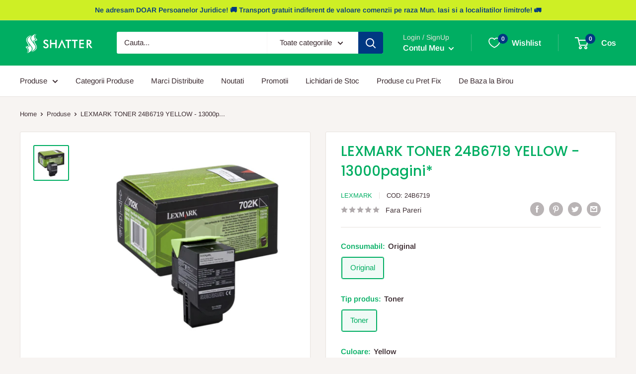

--- FILE ---
content_type: text/html; charset=utf-8
request_url: https://birotica.shatter.ro/products/lexmark-toner-24b6719-yellow-13000pagini
body_size: 42926
content:
<!doctype html>

<html class="no-js" lang="ro-RO">
  <head>
    <meta charset="utf-8">
    <meta name="viewport" content="width=device-width, initial-scale=1.0, height=device-height, minimum-scale=1.0, maximum-scale=1.0">
    <meta name="theme-color" content="#00ae62"><title>LEXMARK TONER 24B6719 YELLOW - 13000pagini*
</title><meta name="description" content="cartus toner Lexmark Yellow BSD Toner Cartridge 24B6719 pentru XC4140; OEM:24B6719 produs OEM, numarul de pagini este pentru listari text la 5% acoperire *Aceste produse au pret fix, nu suporta discount contractual"><link rel="canonical" href="https://birotica.shatter.ro/products/lexmark-toner-24b6719-yellow-13000pagini"><link rel="shortcut icon" href="//birotica.shatter.ro/cdn/shop/files/shatter-favicon_96x96.png?v=1659111948" type="image/png"><link rel="preload" as="style" href="//birotica.shatter.ro/cdn/shop/t/2/assets/theme.css?v=35544806429793806021757678457">
    <link rel="preload" as="script" href="//birotica.shatter.ro/cdn/shop/t/2/assets/theme.js?v=126346436303257050861659106172">
    <link rel="preconnect" href="https://cdn.shopify.com">
    <link rel="preconnect" href="https://fonts.shopifycdn.com">
    <link rel="dns-prefetch" href="https://productreviews.shopifycdn.com">
    <link rel="dns-prefetch" href="https://ajax.googleapis.com">
    <link rel="dns-prefetch" href="https://maps.googleapis.com">
    <link rel="dns-prefetch" href="https://maps.gstatic.com">

    <meta property="og:type" content="product">
  <meta property="og:title" content="LEXMARK TONER 24B6719 YELLOW - 13000pagini*"><meta property="og:image" content="http://birotica.shatter.ro/cdn/shop/products/LEXMARK_2070C20K0.jpg?v=1676050808">
    <meta property="og:image:secure_url" content="https://birotica.shatter.ro/cdn/shop/products/LEXMARK_2070C20K0.jpg?v=1676050808">
    <meta property="og:image:width" content="500">
    <meta property="og:image:height" content="500"><meta property="product:price:amount" content="1.584,51">
  <meta property="product:price:currency" content="RON"><meta property="og:description" content="cartus toner Lexmark Yellow BSD Toner Cartridge 24B6719 pentru XC4140; OEM:24B6719 produs OEM, numarul de pagini este pentru listari text la 5% acoperire *Aceste produse au pret fix, nu suporta discount contractual"><meta property="og:url" content="https://birotica.shatter.ro/products/lexmark-toner-24b6719-yellow-13000pagini">
<meta property="og:site_name" content="Birotica si Papetarie Shatter"><meta name="twitter:card" content="summary"><meta name="twitter:title" content="LEXMARK TONER 24B6719 YELLOW - 13000pagini*">
  <meta name="twitter:description" content="cartus toner Lexmark Yellow BSD Toner Cartridge 24B6719 pentru XC4140; OEM:24B6719   produs OEM, numarul de pagini este pentru listari text la 5% acoperire   *Aceste produse au pret fix, nu suporta discount contractual ">
  <meta name="twitter:image" content="https://birotica.shatter.ro/cdn/shop/products/LEXMARK_2070C20K0_600x600_crop_center.jpg?v=1676050808">
    <link rel="preload" href="//birotica.shatter.ro/cdn/fonts/poppins/poppins_n5.ad5b4b72b59a00358afc706450c864c3c8323842.woff2" as="font" type="font/woff2" crossorigin><link rel="preload" href="//birotica.shatter.ro/cdn/fonts/arimo/arimo_n4.a7efb558ca22d2002248bbe6f302a98edee38e35.woff2" as="font" type="font/woff2" crossorigin><style>
  @font-face {
  font-family: Poppins;
  font-weight: 500;
  font-style: normal;
  font-display: swap;
  src: url("//birotica.shatter.ro/cdn/fonts/poppins/poppins_n5.ad5b4b72b59a00358afc706450c864c3c8323842.woff2") format("woff2"),
       url("//birotica.shatter.ro/cdn/fonts/poppins/poppins_n5.33757fdf985af2d24b32fcd84c9a09224d4b2c39.woff") format("woff");
}

  @font-face {
  font-family: Arimo;
  font-weight: 400;
  font-style: normal;
  font-display: swap;
  src: url("//birotica.shatter.ro/cdn/fonts/arimo/arimo_n4.a7efb558ca22d2002248bbe6f302a98edee38e35.woff2") format("woff2"),
       url("//birotica.shatter.ro/cdn/fonts/arimo/arimo_n4.0da809f7d1d5ede2a73be7094ac00741efdb6387.woff") format("woff");
}

@font-face {
  font-family: Arimo;
  font-weight: 600;
  font-style: normal;
  font-display: swap;
  src: url("//birotica.shatter.ro/cdn/fonts/arimo/arimo_n6.9c18b0befd86597f319b7d7f925727d04c262b32.woff2") format("woff2"),
       url("//birotica.shatter.ro/cdn/fonts/arimo/arimo_n6.422bf6679b81a8bfb1b25d19299a53688390c2b9.woff") format("woff");
}

@font-face {
  font-family: Poppins;
  font-weight: 500;
  font-style: italic;
  font-display: swap;
  src: url("//birotica.shatter.ro/cdn/fonts/poppins/poppins_i5.6acfce842c096080e34792078ef3cb7c3aad24d4.woff2") format("woff2"),
       url("//birotica.shatter.ro/cdn/fonts/poppins/poppins_i5.a49113e4fe0ad7fd7716bd237f1602cbec299b3c.woff") format("woff");
}


  @font-face {
  font-family: Arimo;
  font-weight: 700;
  font-style: normal;
  font-display: swap;
  src: url("//birotica.shatter.ro/cdn/fonts/arimo/arimo_n7.1d2d0638e6a1228d86beb0e10006e3280ccb2d04.woff2") format("woff2"),
       url("//birotica.shatter.ro/cdn/fonts/arimo/arimo_n7.f4b9139e8eac4a17b38b8707044c20f54c3be479.woff") format("woff");
}

  @font-face {
  font-family: Arimo;
  font-weight: 400;
  font-style: italic;
  font-display: swap;
  src: url("//birotica.shatter.ro/cdn/fonts/arimo/arimo_i4.438ddb21a1b98c7230698d70dc1a21df235701b2.woff2") format("woff2"),
       url("//birotica.shatter.ro/cdn/fonts/arimo/arimo_i4.0e1908a0dc1ec32fabb5a03a0c9ee2083f82e3d7.woff") format("woff");
}

  @font-face {
  font-family: Arimo;
  font-weight: 700;
  font-style: italic;
  font-display: swap;
  src: url("//birotica.shatter.ro/cdn/fonts/arimo/arimo_i7.b9f09537c29041ec8d51f8cdb7c9b8e4f1f82cb1.woff2") format("woff2"),
       url("//birotica.shatter.ro/cdn/fonts/arimo/arimo_i7.ec659fc855f754fd0b1bd052e606bba1058f73da.woff") format("woff");
}


  :root {
    --default-text-font-size : 15px;
    --base-text-font-size    : 15px;
    --heading-font-family    : Poppins, sans-serif;
    --heading-font-weight    : 500;
    --heading-font-style     : normal;
    --text-font-family       : Arimo, sans-serif;
    --text-font-weight       : 400;
    --text-font-style        : normal;
    --text-font-bolder-weight: 600;
    --text-link-decoration   : underline;

    --text-color               : #3a2a2f;
    --text-color-rgb           : 58, 42, 47;
    --heading-color            : #00ae62;
    --border-color             : #e7e2de;
    --border-color-rgb         : 231, 226, 222;
    --form-border-color        : #dcd5cf;
    --accent-color             : #00ae62;
    --accent-color-rgb         : 0, 174, 98;
    --link-color               : #003882;
    --link-color-hover         : #001735;
    --background               : #f7f4f2;
    --secondary-background     : #ffffff;
    --secondary-background-rgb : 255, 255, 255;
    --accent-background        : rgba(0, 174, 98, 0.08);

    --input-background: #ffffff;

    --error-color       : #f71b1b;
    --error-background  : rgba(247, 27, 27, 0.07);
    --success-color     : #00ae62;
    --success-background: rgba(0, 174, 98, 0.11);

    --primary-button-background      : #003882;
    --primary-button-background-rgb  : 0, 56, 130;
    --primary-button-text-color      : #ffffff;
    --secondary-button-background    : #3a2a2f;
    --secondary-button-background-rgb: 58, 42, 47;
    --secondary-button-text-color    : #ffffff;

    --header-background      : #00ae62;
    --header-text-color      : #ffffff;
    --header-light-text-color: #e9e2dd;
    --header-border-color    : rgba(233, 226, 221, 0.3);
    --header-accent-color    : #003882;

    --footer-background-color:    #f7f4f2;
    --footer-heading-text-color:  #00ae62;
    --footer-body-text-color:     #3a2a2f;
    --footer-body-text-color-rgb: 58, 42, 47;
    --footer-accent-color:        #003882;
    --footer-accent-color-rgb:    0, 56, 130;
    --footer-border:              1px solid var(--border-color);
    
    --flickity-arrow-color: #bcaea3;--product-on-sale-accent           : #ee0000;
    --product-on-sale-accent-rgb       : 238, 0, 0;
    --product-on-sale-color            : #ffffff;
    --product-in-stock-color           : #00ae62;
    --product-low-stock-color          : #ee0000;
    --product-sold-out-color           : #d1d1d4;
    --product-custom-label-1-background: #ff6128;
    --product-custom-label-1-color     : #ffffff;
    --product-custom-label-2-background: #a95ebe;
    --product-custom-label-2-color     : #ffffff;
    --product-review-star-color        : #ffb647;

    --mobile-container-gutter : 20px;
    --desktop-container-gutter: 40px;

    /* Shopify related variables */
    --payment-terms-background-color: #f7f4f2;
  }
</style>

<script>
  // IE11 does not have support for CSS variables, so we have to polyfill them
  if (!(((window || {}).CSS || {}).supports && window.CSS.supports('(--a: 0)'))) {
    const script = document.createElement('script');
    script.type = 'text/javascript';
    script.src = 'https://cdn.jsdelivr.net/npm/css-vars-ponyfill@2';
    script.onload = function() {
      cssVars({});
    };

    document.getElementsByTagName('head')[0].appendChild(script);
  }
</script>


    <script>window.performance && window.performance.mark && window.performance.mark('shopify.content_for_header.start');</script><meta id="shopify-digital-wallet" name="shopify-digital-wallet" content="/65652785395/digital_wallets/dialog">
<link rel="alternate" type="application/json+oembed" href="https://birotica.shatter.ro/products/lexmark-toner-24b6719-yellow-13000pagini.oembed">
<script async="async" src="/checkouts/internal/preloads.js?locale=ro-RO"></script>
<script id="shopify-features" type="application/json">{"accessToken":"58ac5c3970d6f2845df8b929ec04a703","betas":["rich-media-storefront-analytics"],"domain":"birotica.shatter.ro","predictiveSearch":true,"shopId":65652785395,"locale":"ro"}</script>
<script>var Shopify = Shopify || {};
Shopify.shop = "shattershop.myshopify.com";
Shopify.locale = "ro-RO";
Shopify.currency = {"active":"RON","rate":"1.0"};
Shopify.country = "RO";
Shopify.theme = {"name":"Birotica.Shatter.ro - Birotica si Papetarie","id":134427836659,"schema_name":"Warehouse","schema_version":"2.8.2","theme_store_id":871,"role":"main"};
Shopify.theme.handle = "null";
Shopify.theme.style = {"id":null,"handle":null};
Shopify.cdnHost = "birotica.shatter.ro/cdn";
Shopify.routes = Shopify.routes || {};
Shopify.routes.root = "/";</script>
<script type="module">!function(o){(o.Shopify=o.Shopify||{}).modules=!0}(window);</script>
<script>!function(o){function n(){var o=[];function n(){o.push(Array.prototype.slice.apply(arguments))}return n.q=o,n}var t=o.Shopify=o.Shopify||{};t.loadFeatures=n(),t.autoloadFeatures=n()}(window);</script>
<script id="shop-js-analytics" type="application/json">{"pageType":"product"}</script>
<script defer="defer" async type="module" src="//birotica.shatter.ro/cdn/shopifycloud/shop-js/modules/v2/client.init-shop-cart-sync_4Um_mU2A.ro-RO.esm.js"></script>
<script defer="defer" async type="module" src="//birotica.shatter.ro/cdn/shopifycloud/shop-js/modules/v2/chunk.common_D1ft94W1.esm.js"></script>
<script type="module">
  await import("//birotica.shatter.ro/cdn/shopifycloud/shop-js/modules/v2/client.init-shop-cart-sync_4Um_mU2A.ro-RO.esm.js");
await import("//birotica.shatter.ro/cdn/shopifycloud/shop-js/modules/v2/chunk.common_D1ft94W1.esm.js");

  window.Shopify.SignInWithShop?.initShopCartSync?.({"fedCMEnabled":true,"windoidEnabled":true});

</script>
<script>(function() {
  var isLoaded = false;
  function asyncLoad() {
    if (isLoaded) return;
    isLoaded = true;
    var urls = ["https:\/\/cloudsearch-1f874.kxcdn.com\/shopify.js?srp=\/a\/search\u0026filtersEnabled=1\u0026shop=shattershop.myshopify.com"];
    for (var i = 0; i < urls.length; i++) {
      var s = document.createElement('script');
      s.type = 'text/javascript';
      s.async = true;
      s.src = urls[i];
      var x = document.getElementsByTagName('script')[0];
      x.parentNode.insertBefore(s, x);
    }
  };
  if(window.attachEvent) {
    window.attachEvent('onload', asyncLoad);
  } else {
    window.addEventListener('load', asyncLoad, false);
  }
})();</script>
<script id="__st">var __st={"a":65652785395,"offset":7200,"reqid":"f871f1bd-6fe4-4adc-9eae-821e6bd1939d-1762387200","pageurl":"birotica.shatter.ro\/products\/lexmark-toner-24b6719-yellow-13000pagini","u":"8358da67da1e","p":"product","rtyp":"product","rid":7886858748147};</script>
<script>window.ShopifyPaypalV4VisibilityTracking = true;</script>
<script id="captcha-bootstrap">!function(){'use strict';const t='contact',e='account',n='new_comment',o=[[t,t],['blogs',n],['comments',n],[t,'customer']],c=[[e,'customer_login'],[e,'guest_login'],[e,'recover_customer_password'],[e,'create_customer']],r=t=>t.map((([t,e])=>`form[action*='/${t}']:not([data-nocaptcha='true']) input[name='form_type'][value='${e}']`)).join(','),a=t=>()=>t?[...document.querySelectorAll(t)].map((t=>t.form)):[];function s(){const t=[...o],e=r(t);return a(e)}const i='password',u='form_key',d=['recaptcha-v3-token','g-recaptcha-response','h-captcha-response',i],f=()=>{try{return window.sessionStorage}catch{return}},m='__shopify_v',_=t=>t.elements[u];function p(t,e,n=!1){try{const o=window.sessionStorage,c=JSON.parse(o.getItem(e)),{data:r}=function(t){const{data:e,action:n}=t;return t[m]||n?{data:e,action:n}:{data:t,action:n}}(c);for(const[e,n]of Object.entries(r))t.elements[e]&&(t.elements[e].value=n);n&&o.removeItem(e)}catch(o){console.error('form repopulation failed',{error:o})}}const l='form_type',E='cptcha';function T(t){t.dataset[E]=!0}const w=window,h=w.document,L='Shopify',v='ce_forms',y='captcha';let A=!1;((t,e)=>{const n=(g='f06e6c50-85a8-45c8-87d0-21a2b65856fe',I='https://cdn.shopify.com/shopifycloud/storefront-forms-hcaptcha/ce_storefront_forms_captcha_hcaptcha.v1.5.2.iife.js',D={infoText:'Protejat prin hCaptcha',privacyText:'Confidențialitate',termsText:'Condiții'},(t,e,n)=>{const o=w[L][v],c=o.bindForm;if(c)return c(t,g,e,D).then(n);var r;o.q.push([[t,g,e,D],n]),r=I,A||(h.body.append(Object.assign(h.createElement('script'),{id:'captcha-provider',async:!0,src:r})),A=!0)});var g,I,D;w[L]=w[L]||{},w[L][v]=w[L][v]||{},w[L][v].q=[],w[L][y]=w[L][y]||{},w[L][y].protect=function(t,e){n(t,void 0,e),T(t)},Object.freeze(w[L][y]),function(t,e,n,w,h,L){const[v,y,A,g]=function(t,e,n){const i=e?o:[],u=t?c:[],d=[...i,...u],f=r(d),m=r(i),_=r(d.filter((([t,e])=>n.includes(e))));return[a(f),a(m),a(_),s()]}(w,h,L),I=t=>{const e=t.target;return e instanceof HTMLFormElement?e:e&&e.form},D=t=>v().includes(t);t.addEventListener('submit',(t=>{const e=I(t);if(!e)return;const n=D(e)&&!e.dataset.hcaptchaBound&&!e.dataset.recaptchaBound,o=_(e),c=g().includes(e)&&(!o||!o.value);(n||c)&&t.preventDefault(),c&&!n&&(function(t){try{if(!f())return;!function(t){const e=f();if(!e)return;const n=_(t);if(!n)return;const o=n.value;o&&e.removeItem(o)}(t);const e=Array.from(Array(32),(()=>Math.random().toString(36)[2])).join('');!function(t,e){_(t)||t.append(Object.assign(document.createElement('input'),{type:'hidden',name:u})),t.elements[u].value=e}(t,e),function(t,e){const n=f();if(!n)return;const o=[...t.querySelectorAll(`input[type='${i}']`)].map((({name:t})=>t)),c=[...d,...o],r={};for(const[a,s]of new FormData(t).entries())c.includes(a)||(r[a]=s);n.setItem(e,JSON.stringify({[m]:1,action:t.action,data:r}))}(t,e)}catch(e){console.error('failed to persist form',e)}}(e),e.submit())}));const S=(t,e)=>{t&&!t.dataset[E]&&(n(t,e.some((e=>e===t))),T(t))};for(const o of['focusin','change'])t.addEventListener(o,(t=>{const e=I(t);D(e)&&S(e,y())}));const B=e.get('form_key'),M=e.get(l),P=B&&M;t.addEventListener('DOMContentLoaded',(()=>{const t=y();if(P)for(const e of t)e.elements[l].value===M&&p(e,B);[...new Set([...A(),...v().filter((t=>'true'===t.dataset.shopifyCaptcha))])].forEach((e=>S(e,t)))}))}(h,new URLSearchParams(w.location.search),n,t,e,['guest_login'])})(!0,!0)}();</script>
<script integrity="sha256-52AcMU7V7pcBOXWImdc/TAGTFKeNjmkeM1Pvks/DTgc=" data-source-attribution="shopify.loadfeatures" defer="defer" src="//birotica.shatter.ro/cdn/shopifycloud/storefront/assets/storefront/load_feature-81c60534.js" crossorigin="anonymous"></script>
<script data-source-attribution="shopify.dynamic_checkout.dynamic.init">var Shopify=Shopify||{};Shopify.PaymentButton=Shopify.PaymentButton||{isStorefrontPortableWallets:!0,init:function(){window.Shopify.PaymentButton.init=function(){};var t=document.createElement("script");t.src="https://birotica.shatter.ro/cdn/shopifycloud/portable-wallets/latest/portable-wallets.ro.js",t.type="module",document.head.appendChild(t)}};
</script>
<script data-source-attribution="shopify.dynamic_checkout.buyer_consent">
  function portableWalletsHideBuyerConsent(e){var t=document.getElementById("shopify-buyer-consent"),n=document.getElementById("shopify-subscription-policy-button");t&&n&&(t.classList.add("hidden"),t.setAttribute("aria-hidden","true"),n.removeEventListener("click",e))}function portableWalletsShowBuyerConsent(e){var t=document.getElementById("shopify-buyer-consent"),n=document.getElementById("shopify-subscription-policy-button");t&&n&&(t.classList.remove("hidden"),t.removeAttribute("aria-hidden"),n.addEventListener("click",e))}window.Shopify?.PaymentButton&&(window.Shopify.PaymentButton.hideBuyerConsent=portableWalletsHideBuyerConsent,window.Shopify.PaymentButton.showBuyerConsent=portableWalletsShowBuyerConsent);
</script>
<script>
  function portableWalletsCleanup(e){e&&e.src&&console.error("Failed to load portable wallets script "+e.src);var t=document.querySelectorAll("shopify-accelerated-checkout .shopify-payment-button__skeleton, shopify-accelerated-checkout-cart .wallet-cart-button__skeleton"),e=document.getElementById("shopify-buyer-consent");for(let e=0;e<t.length;e++)t[e].remove();e&&e.remove()}function portableWalletsNotLoadedAsModule(e){e instanceof ErrorEvent&&"string"==typeof e.message&&e.message.includes("import.meta")&&"string"==typeof e.filename&&e.filename.includes("portable-wallets")&&(window.removeEventListener("error",portableWalletsNotLoadedAsModule),window.Shopify.PaymentButton.failedToLoad=e,"loading"===document.readyState?document.addEventListener("DOMContentLoaded",window.Shopify.PaymentButton.init):window.Shopify.PaymentButton.init())}window.addEventListener("error",portableWalletsNotLoadedAsModule);
</script>

<script type="module" src="https://birotica.shatter.ro/cdn/shopifycloud/portable-wallets/latest/portable-wallets.ro.js" onError="portableWalletsCleanup(this)" crossorigin="anonymous"></script>
<script nomodule>
  document.addEventListener("DOMContentLoaded", portableWalletsCleanup);
</script>

<script id='scb4127' type='text/javascript' async='' src='https://birotica.shatter.ro/cdn/shopifycloud/privacy-banner/storefront-banner.js'></script><link id="shopify-accelerated-checkout-styles" rel="stylesheet" media="screen" href="https://birotica.shatter.ro/cdn/shopifycloud/portable-wallets/latest/accelerated-checkout-backwards-compat.css" crossorigin="anonymous">
<style id="shopify-accelerated-checkout-cart">
        #shopify-buyer-consent {
  margin-top: 1em;
  display: inline-block;
  width: 100%;
}

#shopify-buyer-consent.hidden {
  display: none;
}

#shopify-subscription-policy-button {
  background: none;
  border: none;
  padding: 0;
  text-decoration: underline;
  font-size: inherit;
  cursor: pointer;
}

#shopify-subscription-policy-button::before {
  box-shadow: none;
}

      </style>

<script>window.performance && window.performance.mark && window.performance.mark('shopify.content_for_header.end');</script>

    <link rel="stylesheet" href="//birotica.shatter.ro/cdn/shop/t/2/assets/theme.css?v=35544806429793806021757678457">

    
  <script type="application/ld+json">
  {
    "@context": "https://schema.org",
    "@type": "Product",
    "productID": 7886858748147,
    "offers": [{
          "@type": "Offer",
          "name": "Original \/ Toner \/ Yellow",
          "availability":"https://schema.org/InStock",
          "price": 1584.51,
          "priceCurrency": "RON",
          "priceValidUntil": "2025-11-16","sku": "24B6719",
          "url": "/products/lexmark-toner-24b6719-yellow-13000pagini?variant=43394381807859"
        }
],"brand": {
      "@type": "Brand",
      "name": "Lexmark"
    },
    "name": "LEXMARK TONER 24B6719 YELLOW - 13000pagini*",
    "description": "cartus toner Lexmark Yellow BSD Toner Cartridge 24B6719 pentru XC4140; OEM:24B6719   produs OEM, numarul de pagini este pentru listari text la 5% acoperire   *Aceste produse au pret fix, nu suporta discount contractual ",
    "category": "Consumabile OEM",
    "url": "/products/lexmark-toner-24b6719-yellow-13000pagini",
    "sku": "24B6719",
    "image": {
      "@type": "ImageObject",
      "url": "https://birotica.shatter.ro/cdn/shop/products/LEXMARK_2070C20K0.jpg?v=1676050808&width=1024",
      "image": "https://birotica.shatter.ro/cdn/shop/products/LEXMARK_2070C20K0.jpg?v=1676050808&width=1024",
      "name": "",
      "width": "1024",
      "height": "1024"
    }
  }
  </script>



  <script type="application/ld+json">
  {
    "@context": "https://schema.org",
    "@type": "BreadcrumbList",
  "itemListElement": [{
      "@type": "ListItem",
      "position": 1,
      "name": "Home",
      "item": "https://birotica.shatter.ro"
    },{
          "@type": "ListItem",
          "position": 2,
          "name": "LEXMARK TONER 24B6719 YELLOW - 13000pagini*",
          "item": "https://birotica.shatter.ro/products/lexmark-toner-24b6719-yellow-13000pagini"
        }]
  }
  </script>



    <script>
      // This allows to expose several variables to the global scope, to be used in scripts
      window.theme = {
        pageType: "product",
        cartCount: 0,
        moneyFormat: "\u003cspan class=dualPrice\u003e{{amount_with_comma_separator}} lei\u003c\/span\u003e",
        moneyWithCurrencyFormat: "\u003cspan class=dualPrice\u003e{{amount_with_comma_separator}} lei RON\u003c\/span\u003e",
        currencyCodeEnabled: false,
        showDiscount: true,
        discountMode: "percentage",
        searchMode: "product",
        searchUnavailableProducts: "last",
        cartType: "drawer"
      };

      window.routes = {
        rootUrl: "\/",
        rootUrlWithoutSlash: '',
        cartUrl: "\/cart",
        cartAddUrl: "\/cart\/add",
        cartChangeUrl: "\/cart\/change",
        searchUrl: "\/search",
        productRecommendationsUrl: "\/recommendations\/products"
      };

      window.languages = {
        productRegularPrice: "Pret Normal",
        productSalePrice: "Pret Redus",
        collectionOnSaleLabel: "Economiseste {{savings}}",
        productFormUnavailable: "Indisponibil",
        productFormAddToCart: "Adauga in cos",
        productFormSoldOut: "Sold out",
        productAdded: "Produsul a fost adaugat in cos",
        productAddedShort: "Adaugat!",
        shippingEstimatorNoResults: "Nu s-a putut calcula un cost de livrare pentru adresa ta",
        shippingEstimatorOneResult: "Exista un singur tarif de livrare pentru adresa ta",
        shippingEstimatorMultipleResults: "Exista {{count}} tarife de livrare pentru adresa ta",
        shippingEstimatorErrors: "Sunt cateva erori"
      };

      window.lazySizesConfig = {
        loadHidden: false,
        hFac: 0.8,
        expFactor: 3,
        customMedia: {
          '--phone': '(max-width: 640px)',
          '--tablet': '(min-width: 641px) and (max-width: 1023px)',
          '--lap': '(min-width: 1024px)'
        }
      };

      document.documentElement.className = document.documentElement.className.replace('no-js', 'js');
    </script><script src="//birotica.shatter.ro/cdn/shop/t/2/assets/theme.js?v=126346436303257050861659106172" defer></script>
    <script src="//birotica.shatter.ro/cdn/shop/t/2/assets/custom.js?v=102476495355921946141659106172" defer></script><script>
        (function () {
          window.onpageshow = function() {
            // We force re-freshing the cart content onpageshow, as most browsers will serve a cache copy when hitting the
            // back button, which cause staled data
            document.documentElement.dispatchEvent(new CustomEvent('cart:refresh', {
              bubbles: true,
              detail: {scrollToTop: false}
            }));
          };
        })();
      </script><!-- BEGIN app block: shopify://apps/dual-price-display-pro/blocks/app-block/fbd96439-f105-44a6-b4c5-51766faddec4 -->
    <!-- BEGIN app snippet: init --><style>
    .dualPrice{display:block;}
    [itemprop="price"]{display:block !important;}
</style>

    <div class="styleForDualPrice tae">
        <style>
            .dualPrice{display:none;}
        </style>
    </div>


<script type="text/javascript">
    
        var productDPID = '7886858748147';
        var productDPHandle = 'lexmark-toner-24b6719-yellow-13000pagini';
        var productDPTags = JSON.parse(JSON.stringify(["buc","PPF"]));
        var productDPVendor = "Lexmark";
        var variants = [];
        var variantsDPTaxable = [];
        
            variants.push('{"id":' + 43394381807859 + ',"price":' + 158451 + '}');
            variantsDPTaxable.push('{"id":' + 43394381807859 + ',"taxable":' + true + ',"compareAtPrice":' + 0 + '}');
        
        var productDPVariants = '[' + variants.join(",") + ']';
        var productDPVariantsTaxable = '[' + variantsDPTaxable.join(",") + ']';
        var selectedProductDPPrice = '158451';
        var selectedProductDPCompareAtPrice = '';
        var selectedProductDPVariantID = '43394381807859';
    
    var isCart = false;
    
    var dualPriceStoreID = parseInt('2487');
    var dpLocalizationIsoCode = 'RO';

    
    var dp_activate_app = '1';
    var dp_base_price_type = '1';
    var dp_price_type_to_show = '0';
    var dp_first_price = '1';
    var dp_tax_percent = '19';
    var dp_dual_price_for_taxable_products = '0';
    var dp_apply_only_tax_rules_prices = '';
    var dp_tax_incl_label = 'cu TVA';
    var dp_tax_excl_label = 'fara TVA';
    var dp_price_path = '[itemprop=price]';
    var dp_catalog_price_path = '.dualPrice';
    var dp_tax_incl_color = '#00ae62';
    var dp_tax_excl_color = '#000000';
    var dp_size_ratio = '2';
    var dp_money_format = '$$amount_with_comma_separator&& lei';
    
        dp_money_format = '{{amount_with_comma_separator}} lei';
    
    var dp_show_compare_at_price = '0';

    var dp_tax_rules = [];
    
        dp_tax_rules = [];
    

    var dp_customer_tags = [];
    
        
    

    var dp_collections_products_ids = {};
    
    
</script>
<!-- END app snippet -->
    <!-- BEGIN app snippet: scripts -->

    <script src='https://cdn.shopify.com/extensions/c5621ec9-f87f-4f8f-b230-a674bcea3062/dual-price-display-pro-9/assets/dualPrice_v5.js' defer></script>


<!-- END app snippet -->



<!-- END app block --><!-- BEGIN app block: shopify://apps/king-product-options-variant/blocks/app-embed/ce104259-52b1-4720-9ecf-76b34cae0401 -->
    
        <!-- BEGIN app snippet: option.v1 --><link href="//cdn.shopify.com/extensions/0199fa2a-b883-766c-8d45-209ce386441b/king-product-options-variant-68/assets/ymq-option.css" rel="stylesheet" type="text/css" media="all" />
<link async href='https://option.ymq.cool/option/bottom.css' rel='stylesheet'> 
<style id="ymq-jsstyle"></style>
<script data-asyncLoad='asyncLoad' data-mbAt2ktK3Dmszf6K="mbAt2ktK3Dmszf6K">
    window.best_option = window.best_option || {}; 

    best_option.shop = `shattershop.myshopify.com`; 

    best_option.page = `product`; 

    best_option.ymq_option_branding = {}; 
      
        best_option.ymq_option_branding = {"button":{"--button-background-checked-color":"#000000","--button-background-color":"#FFFFFF","--button-background-disabled-color":"#FFFFFF","--button-border-checked-color":"#000000","--button-border-color":"#000000","--button-border-disabled-color":"#000000","--button-font-checked-color":"#FFFFFF","--button-font-disabled-color":"#cccccc","--button-font-color":"#000000","--button-border-radius":"0","--button-font-size":"14","--button-line-height":"20","--button-margin-l-r":"4","--button-margin-u-d":"4","--button-padding-l-r":"16","--button-padding-u-d":"8"},"radio":{"--radio-border-color":"#BBC1E1","--radio-border-checked-color":"#BBC1E1","--radio-border-disabled-color":"#BBC1E1","--radio-border-hover-color":"#BBC1E1","--radio-background-color":"#FFFFFF","--radio-background-checked-color":"#275EFE","--radio-background-disabled-color":"#E1E6F9","--radio-background-hover-color":"#FFFFFF","--radio-inner-color":"#E1E6F9","--radio-inner-checked-color":"#FFFFFF","--radio-inner-disabled-color":"#FFFFFF"},"input":{"--input-border-color":"#000000","--input-border-checked-color":"#000000","--input-background-color":"#FFFFFF","--input-background-checked-color":"#FFFFFF","--input-font-color":"#000000","--input-font-checked-color":"#00AE62","--input-padding-u-d":"9","--input-padding-l-r":"16","--input-width":"100","--input-max-width":"400","--input-font-size":"14","--input-border-radius":"0"},"select":{"--select-border-color":"#000000","--select-border-checked-color":"#000000","--select-background-color":"#FFFFFF","--select-background-checked-color":"#FFFFFF","--select-font-color":"#000000","--select-font-checked-color":"#000000","--select-option-background-color":"#FFFFFF","--select-option-background-checked-color":"#F5F9FF","--select-option-background-disabled-color":"#FFFFFF","--select-option-font-color":"#000000","--select-option-font-checked-color":"#000000","--select-option-font-disabled-color":"#CCCCCC","--select-padding-u-d":"9","--select-padding-l-r":"16","--select-option-padding-u-d":"9","--select-option-padding-l-r":"16","--select-width":"100","--select-max-width":"400","--select-font-size":"14","--select-border-radius":"0"},"multiple":{"--multiple-background-color":"#F5F9FF","--multiple-font-color":"#000000","--multiple-padding-u-d":"2","--multiple-padding-l-r":"8","--multiple-font-size":"12","--multiple-border-radius":"0"},"img":{"--img-border-color":"#E1E1E1","--img-border-checked-color":"#000000","--img-border-disabled-color":"#000000","--img-width":"50","--img-height":"50","--img-margin-u-d":"2","--img-margin-l-r":"2","--img-border-radius":"4"},"upload":{"--upload-background-color":"#409EFF","--upload-font-color":"#FFFFFF","--upload-border-color":"#409EFF","--upload-padding-u-d":"12","--upload-padding-l-r":"20","--upload-font-size":"12","--upload-border-radius":"4"},"cart":{"--cart-border-color":"#000000","--buy-border-color":"#000000","--cart-border-hover-color":"#000000","--buy-border-hover-color":"#000000","--cart-background-color":"#000000","--buy-background-color":"#000000","--cart-background-hover-color":"#000000","--buy-background-hover-color":"#000000","--cart-font-color":"#FFFFFF","--buy-font-color":"#FFFFFF","--cart-font-hover-color":"#FFFFFF","--buy-font-hover-color":"#FFFFFF","--cart-padding-u-d":"12","--cart-padding-l-r":"16","--buy-padding-u-d":"12","--buy-padding-l-r":"16","--cart-margin-u-d":"4","--cart-margin-l-r":"0","--buy-margin-u-d":"4","--buy-margin-l-r":"0","--cart-width":"100","--cart-max-width":"800","--buy-width":"100","--buy-max-width":"800","--cart-font-size":"14","--cart-border-radius":"0","--buy-font-size":"14","--buy-border-radius":"0"},"quantity":{"--quantity-border-color":"#A6A3A3","--quantity-font-color":"#000000","--quantity-background-color":"#FFFFFF","--quantity-width":"150","--quantity-height":"40","--quantity-font-size":"14","--quantity-border-radius":"0"},"global":{"--global-title-color":"#00AE62","--global-help-color":"#000000","--global-error-color":"#DC3545","--global-title-font-size":"14","--global-help-font-size":"12","--global-error-font-size":"12","--global-margin-top":"0","--global-margin-bottom":"20","--global-margin-left":"0","--global-margin-right":"0","--global-title-margin-top":"0","--global-title-margin-bottom":"5","--global-title-margin-left":"0","--global-title-margin-right":"0","--global-help-margin-top":"5","--global-help-margin-bottom":"0","--global-help-margin-left":"0","--global-help-margin-right":"0","--global-error-margin-top":"5","--global-error-margin-bottom":"0","--global-error-margin-left":"0","--global-error-margin-right":"0"},"discount":{"--new-discount-normal-color":"#1878B9","--new-discount-error-color":"#E22120","--new-discount-layout":"flex-end"},"lan":{"require":"This is a required field.","email":"Please enter a valid email address.","phone":"Please enter the correct phone.","number":"Please enter an number.","integer":"Please enter an integer.","min_char":"Please enter no less than %s characters.","max_char":"Please enter no more than %s characters.","max_s":"Please choose less than %s options.","min_s":"Please choose more than %s options.","total_s":"Please choose %s options.","min":"Please enter no less than %s.","max":"Please enter no more than %s.","currency":"RON","sold_out":"sold out","please_choose":"Please choose","add_to_cart":"ADD TO CART","buy_it_now":"BUY IT NOW","add_price_text":"Selection will add %s to the price","discount_code":"Discount code","application":"Apply","discount_error1":"Enter a valid discount code","discount_error2":"discount code isn't valid for the items in your cart"},"price":{"--price-border-color":"#000000","--price-background-color":"#FFFFFF","--price-font-color":"#000000","--price-price-font-color":"#03de90","--price-padding-u-d":"9","--price-padding-l-r":"16","--price-width":"100","--price-max-width":"400","--price-font-size":"14","--price-border-radius":"0"},"extra":{"is_show":"1","plan":0,"quantity-box":"0","price-value":"3,4,15,6,16,7","variant-original-margin-bottom":"15","strong-dorp-down":0,"radio-unchecked":1,"img-option-bigger":1,"add-button-reload":"1","buy-now-new":"1","open-theme-buy-now":1,"open-theme-ajax-cart":1,"free_plan":1,"img_cdn":1,"timestamp":1661676068,"new":2,"variant-original":"1","show-canvas-text":"1","condition-is-hide":"0","close":"1","id":"65652785395","free":"0","add-to-cart-form":"","variant-not-disabled":"0","variant-id-dom":"","add-cart-form-number":"0","product-price-in-product-page":"","product-compare-at-price-in-product-page":"","hide-shopify-option":"","show-quantity":"","quantity-change":"","product-hide":"","product-show":"","product-add-to-cart":"","payment-button-hide":"","discount-before":"","cart-quantity-click-change":"","cart-quantity-change":"","check-out-button":"","variant-condition-label-class":"","variant-condition-value-parent-class":"","variant-condition-value-class":"","variant-condition-click-class":"","trigger-select":"","trigger-select-join":"","other-form-data":"0","bunow":"1","cart-ajax":"0","add-cart-url":"","theme-variant-class":"","theme-variant-class-no":".ymq_v_box","extra-style-code":".product-form__info-list {\r\n    display: block !important;\r\n}","variant-id-from":"0","trigger-option-dom":"","before_init_product":"bestJq(\".product-form__info-item--quantity\").before(`<div class=\"ymq_v_box\"></div>`)","buildYmqDom_b":"","buildYmqDom_a":"","replaceDomPrice_b":"","replaceDomPrice_a":"","buildFormData_b":"","buildFormData_a":"","doAddCart_before_validate":"","doAddCart_after_validate":"","doAddCart_before_getAjaxData":"","doAddCart_after_getAjaxData":"","doAddCart_success":"","doAddCart_error":""}}; 
     
        
    best_option.product = {"id":7886858748147,"title":"LEXMARK TONER 24B6719 YELLOW - 13000pagini*","handle":"lexmark-toner-24b6719-yellow-13000pagini","description":"cartus toner Lexmark Yellow BSD Toner Cartridge 24B6719 pentru XC4140; OEM:24B6719\u003cp\u003e \u003cb\u003e  produs OEM, numarul de pagini este pentru listari text la 5% acoperire\u003c\/b\u003e\u003c\/p\u003e\u003cp\u003e \u003cb\u003e  *Aceste produse au pret fix, nu suporta discount contractual \u003c\/b\u003e\u003c\/p\u003e","published_at":"2022-10-21T22:58:03+03:00","created_at":"2022-10-21T22:58:05+03:00","vendor":"Lexmark","type":"Consumabile OEM","tags":["buc","PPF"],"price":158451,"price_min":158451,"price_max":158451,"available":true,"price_varies":false,"compare_at_price":null,"compare_at_price_min":0,"compare_at_price_max":0,"compare_at_price_varies":false,"variants":[{"id":43394381807859,"title":"Original \/ Toner \/ Yellow","option1":"Original","option2":"Toner","option3":"Yellow","sku":"24B6719","requires_shipping":true,"taxable":true,"featured_image":null,"available":true,"name":"LEXMARK TONER 24B6719 YELLOW - 13000pagini* - Original \/ Toner \/ Yellow","public_title":"Original \/ Toner \/ Yellow","options":["Original","Toner","Yellow"],"price":158451,"weight":0,"compare_at_price":null,"inventory_management":null,"barcode":null,"requires_selling_plan":false,"selling_plan_allocations":[]}],"images":["\/\/birotica.shatter.ro\/cdn\/shop\/products\/LEXMARK_2070C20K0.jpg?v=1676050808"],"featured_image":"\/\/birotica.shatter.ro\/cdn\/shop\/products\/LEXMARK_2070C20K0.jpg?v=1676050808","options":["Consumabil","Tip produs","Culoare"],"media":[{"alt":null,"id":31659473895667,"position":1,"preview_image":{"aspect_ratio":1.0,"height":500,"width":500,"src":"\/\/birotica.shatter.ro\/cdn\/shop\/products\/LEXMARK_2070C20K0.jpg?v=1676050808"},"aspect_ratio":1.0,"height":500,"media_type":"image","src":"\/\/birotica.shatter.ro\/cdn\/shop\/products\/LEXMARK_2070C20K0.jpg?v=1676050808","width":500}],"requires_selling_plan":false,"selling_plan_groups":[],"content":"cartus toner Lexmark Yellow BSD Toner Cartridge 24B6719 pentru XC4140; OEM:24B6719\u003cp\u003e \u003cb\u003e  produs OEM, numarul de pagini este pentru listari text la 5% acoperire\u003c\/b\u003e\u003c\/p\u003e\u003cp\u003e \u003cb\u003e  *Aceste produse au pret fix, nu suporta discount contractual \u003c\/b\u003e\u003c\/p\u003e"}; 

    best_option.ymq_has_only_default_variant = true; 
     
        best_option.ymq_has_only_default_variant = false; 
     

    
        best_option.ymq_status = {}; 
         

        best_option.ymq_variantjson = {}; 
         

        best_option.ymq_option_data = {}; 
        

        best_option.ymq_option_condition = {}; 
         
            
    


    best_option.product_collections = {};
    
        best_option.product_collections[407534731507] = {"id":407534731507,"handle":"best-selling-products","title":"Best Selling Products","updated_at":"2025-11-05T14:50:29+02:00","body_html":null,"published_at":"2022-09-11T12:42:23+03:00","sort_order":"best-selling","template_suffix":null,"disjunctive":true,"rules":[{"column":"title","relation":"contains","condition":"Best Selling"},{"column":"title","relation":"not_contains","condition":"Best Selling"}],"published_scope":"web"};
    
        best_option.product_collections[407115661555] = {"id":407115661555,"handle":"cartuse-si-tonere-pentru-imprimante","title":"Cartuse si Tonere pentru Imprimante","updated_at":"2025-11-05T14:50:28+02:00","body_html":"\u003cspan data-mce-fragment=\"1\"\u003eAceastă pagină web nu este destinată cumpărăturilor on-line, se adresează în primul rând clienților noștri, ca un instrument de lucru, cu posibilitatea generării de comenzi online.\u003c\/span\u003e","published_at":"2022-09-03T19:01:32+03:00","sort_order":"best-selling","template_suffix":"","disjunctive":true,"rules":[{"column":"type","relation":"equals","condition":"Consumabile COMPATIBILE"},{"column":"type","relation":"equals","condition":"Consumabile OEM"}],"published_scope":"web","image":{"created_at":"2022-09-03T19:01:15+03:00","alt":null,"width":4460,"height":2974,"src":"\/\/birotica.shatter.ro\/cdn\/shop\/collections\/Agende_si_Organizere.jpg?v=1662220876"}};
    
        best_option.product_collections[405057569011] = {"id":405057569011,"handle":"consumabile-oem","title":"Consumabile OEM","updated_at":"2025-11-05T14:50:28+02:00","body_html":"\u003cspan data-mce-fragment=\"1\"\u003eAceastă pagină web nu este destinată cumpărăturilor on-line, se adresează în primul rând clienților noștri, ca un instrument de lucru, cu posibilitatea generării de comenzi online.\u003c\/span\u003e","published_at":"2022-07-30T11:10:50+03:00","sort_order":"best-selling","template_suffix":"","disjunctive":true,"rules":[{"column":"tag","relation":"equals","condition":"Consumabile OEM"},{"column":"type","relation":"equals","condition":"Consumabile OEM"}],"published_scope":"web"};
    
        best_option.product_collections[405824045299] = {"id":405824045299,"handle":"lexmark","title":"Lexmark","updated_at":"2025-11-05T14:50:13+02:00","body_html":"\u003cp\u003eLexmark este un producător american de imprimante și soluții de imagistică, fondat în 1991. Compania oferă imprimante laser, multifuncționale și servicii de gestionare a documentelor, punând accent pe inovație și sustenabilitate. Sediul său este în Lexington, Kentucky, iar produsele sunt disponibile la nivel global.\u003c\/p\u003e","published_at":"2022-08-13T15:26:21+03:00","sort_order":"best-selling","template_suffix":"brand","disjunctive":false,"rules":[{"column":"vendor","relation":"equals","condition":"Lexmark"}],"published_scope":"web","image":{"created_at":"2022-08-13T15:26:20+03:00","alt":null,"width":100,"height":100,"src":"\/\/birotica.shatter.ro\/cdn\/shop\/collections\/lexmark.jpg?v=1660393580"}};
    
        best_option.product_collections[407534764275] = {"id":407534764275,"handle":"newest-products","title":"Newest Products","updated_at":"2025-11-05T14:50:29+02:00","body_html":null,"published_at":"2022-09-11T12:42:24+03:00","sort_order":"created-desc","template_suffix":null,"disjunctive":true,"rules":[{"column":"title","relation":"contains","condition":"Newest"},{"column":"title","relation":"not_contains","condition":"Newest"}],"published_scope":"web"};
    
        best_option.product_collections[619337613635] = {"id":619337613635,"handle":"produse-cu-pert-fix","title":"Produse cu Pret Fix","updated_at":"2025-11-05T14:50:28+02:00","body_html":"","published_at":"2024-02-24T08:58:24+02:00","sort_order":"best-selling","template_suffix":"","disjunctive":true,"rules":[{"column":"tag","relation":"equals","condition":"PPF"}],"published_scope":"web"};
    


    best_option.ymq_template_options = {};
    best_option.ymq_option_template = {};
    best_option.ymq_option_template_condition = {}; 
    
    
    

    
        best_option.ymq_option_template_sort = `1,2,3,4,5,6,7,8,9,10,11,12,13,14`;
    

    
        best_option.ymq_option_template_sort_before = false;
    
    
    
    best_option.ymq_option_template_c_t = {};
    best_option.ymq_option_template_condition_c_t = {};
    best_option.ymq_option_template_assign_c_t = {};
    
    
        
        
            
            
                best_option.ymq_template_options[`tem1`] = {"template":{"ymq1tem1":{"id":"1tem1","type":"2","label":"Detalii suplimentare:","help":"Va rugam mentionati marimea, culoarea (etc.) dorita ","min_char":"1","max_char":"100","default_text":"","is_get_to_cart":1,"onetime":0,"required":"0","tooltip":"","tooltip_position":"1","hide_title":"0","class":"","alert_text":"","a_t1":"","a_t2":"","a_width":"700","weight":"","sku":"","price":"","one_time":"0","placeholder":"Lasa aici mentiunea ta...","open_new_window":1,"column_width":""}},"condition":{},"assign":{"type":2,"manual":{"tag":"","collection":"405035614451,405035712755,405035811059,405035909363,405037187315,405037220083,405037514995,405037613299,405037678835,405037809907,405037875443,405037940979,405038039283,405038104819,405038203123,405038563571,405039153395,405039382771,405039448307,405039481075,405056717043,405056782579,405056848115,405057175795,405057208563,405057274099,405057306867,405057339635,405057372403,405057470707,405057536243,405057569011,405057601779,405057667315,405057700083,405057765619,405058912499,405059010803,405059076339,405059141875,405059174643,405059207411,405059240179,405059272947,405059436787,405059469555,405059502323,405059535091,405059567859,405059633395,405059698931,405059731699,405059797235,405059830003,405059862771,405059928307,405059961075,405060026611,405061861619,405062025459,405062123763,405074804979,405075427571,405075460339,405075493107,405075558643,405075624179,405075656947,405075722483,405075755251,405075820787,405075853555,405075919091,405075951859,405075984627,405076017395,405076082931,405076115699,405076181235,405076246771,405076312307,405076345075,405076377843,405076410611,405076476147,405076508915,405076541683,405076574451,405076738291,405076771059,405076803827,405076869363,405076934899,405076967667,405077000435,405764243699,405764342003,405764505843,405764604147,405764636915,405764669683,405764702451,405764997363,405765095667,405765193971,405765226739,405765292275,405765357811,405765390579,405765423347,405765488883,405765521651,405765554419,405765652723,405765685491,405765718259,405765816563,405765849331,405766013171,405766045939,405766078707,405766111475,405766144243,405766177011,405766242547,405766308083,405766373619,405766668531,405766701299,405766963443,405767028979,405767127283,405767192819,405767323891,405767356659,405770633459,405770731763,405770830067,405770862835,405770895603,405770993907,405771026675,405771059443,405771124979,405771190515,405771485427,405771583731,405771616499,405771649267,405771780339,405771813107,405771976947,405772206323,405772304627,405772337395,405772402931,405772468467,405772501235,405772566771,405772599539,405772927219,405772959987,405772992755,405773025523,405773189363,405773287667,405817852147,405818802419,405820244211,405820473587","product":""},"automate":{"type":"1","data":{"1":{"tem_condition":1,"tem_condition_type":1,"tem_condition_value":""}}}}};
                best_option.ymq_option_template_c_t[`tem1`] = best_option.ymq_template_options[`tem1`]['template'];
                best_option.ymq_option_template_condition_c_t[`tem1`] = best_option.ymq_template_options[`tem1`]['condition'];
                best_option.ymq_option_template_assign_c_t[`tem1`] = best_option.ymq_template_options[`tem1`]['assign'];
            
        
            
            
                best_option.ymq_template_options[`tem2`] = {"template":{"ymq2tem1":{"id":"2tem1","type":"11","label":"buc","html":"<p><span style=\"color: #2dc26b;\"><strong>UM:</strong></span> BUC</p>","class":""}},"condition":{},"assign":{"type":0,"manual":{"tag":"buc","collection":"","product":""},"automate":{"type":"1","data":{"1":{"tem_condition":1,"tem_condition_type":1,"tem_condition_value":""}}}}};
                best_option.ymq_option_template_c_t[`tem2`] = best_option.ymq_template_options[`tem2`]['template'];
                best_option.ymq_option_template_condition_c_t[`tem2`] = best_option.ymq_template_options[`tem2`]['condition'];
                best_option.ymq_option_template_assign_c_t[`tem2`] = best_option.ymq_template_options[`tem2`]['assign'];
            
        
            
            
                best_option.ymq_template_options[`tem3`] = {"template":{"ymq3tem1":{"id":"3tem1","type":"11","label":"bidon","html":"<p><span style=\"color: #2dc26b;\"><strong>UM:</strong></span> BIDON</p>","class":""}},"condition":{},"assign":{"type":0,"manual":{"tag":"bidon","collection":"","product":""},"automate":{"type":"1","data":{"1":{"tem_condition":1,"tem_condition_type":1,"tem_condition_value":""}}}}};
                best_option.ymq_option_template_c_t[`tem3`] = best_option.ymq_template_options[`tem3`]['template'];
                best_option.ymq_option_template_condition_c_t[`tem3`] = best_option.ymq_template_options[`tem3`]['condition'];
                best_option.ymq_option_template_assign_c_t[`tem3`] = best_option.ymq_template_options[`tem3`]['assign'];
            
        
            
            
                best_option.ymq_template_options[`tem4`] = {"template":{"ymq4tem1":{"id":"4tem1","type":"11","label":"borcan","html":"<p><span style=\"color: #2dc26b;\"><strong>UM:</strong></span> BORCAN</p>","class":""}},"condition":{},"assign":{"type":0,"manual":{"tag":"borcan","collection":"","product":""},"automate":{"type":"1","data":{"1":{"tem_condition":1,"tem_condition_type":1,"tem_condition_value":""}}}}};
                best_option.ymq_option_template_c_t[`tem4`] = best_option.ymq_template_options[`tem4`]['template'];
                best_option.ymq_option_template_condition_c_t[`tem4`] = best_option.ymq_template_options[`tem4`]['condition'];
                best_option.ymq_option_template_assign_c_t[`tem4`] = best_option.ymq_template_options[`tem4`]['assign'];
            
        
            
            
                best_option.ymq_template_options[`tem5`] = {"template":{"ymq5tem1":{"id":"5tem1","type":"11","label":"car","html":"<p><span style=\"color: #2dc26b;\"><strong>UM:</strong></span> CAR</p>","class":""}},"condition":{},"assign":{"type":0,"manual":{"tag":"car","collection":"","product":""},"automate":{"type":"1","data":{"1":{"tem_condition":1,"tem_condition_type":1,"tem_condition_value":""}}}}};
                best_option.ymq_option_template_c_t[`tem5`] = best_option.ymq_template_options[`tem5`]['template'];
                best_option.ymq_option_template_condition_c_t[`tem5`] = best_option.ymq_template_options[`tem5`]['condition'];
                best_option.ymq_option_template_assign_c_t[`tem5`] = best_option.ymq_template_options[`tem5`]['assign'];
            
        
            
            
                best_option.ymq_template_options[`tem6`] = {"template":{"ymq6tem1":{"id":"6tem1","type":"11","label":"coala","html":"<p><span style=\"color: #2dc26b;\"><strong>UM:</strong></span> COALA</p>","class":""}},"condition":{},"assign":{"type":0,"manual":{"tag":"coala","collection":"","product":""},"automate":{"type":"1","data":{"1":{"tem_condition":1,"tem_condition_type":1,"tem_condition_value":""}}}}};
                best_option.ymq_option_template_c_t[`tem6`] = best_option.ymq_template_options[`tem6`]['template'];
                best_option.ymq_option_template_condition_c_t[`tem6`] = best_option.ymq_template_options[`tem6`]['condition'];
                best_option.ymq_option_template_assign_c_t[`tem6`] = best_option.ymq_template_options[`tem6`]['assign'];
            
        
            
            
                best_option.ymq_template_options[`tem7`] = {"template":{"ymq7tem1":{"id":"7tem1","type":"11","label":"cut","html":"<p><span style=\"color: #2dc26b;\"><strong>UM:</strong></span> CUT</p>","class":""}},"condition":{},"assign":{"type":0,"manual":{"tag":"cut","collection":"","product":""},"automate":{"type":"1","data":{"1":{"tem_condition":1,"tem_condition_type":1,"tem_condition_value":""}}}}};
                best_option.ymq_option_template_c_t[`tem7`] = best_option.ymq_template_options[`tem7`]['template'];
                best_option.ymq_option_template_condition_c_t[`tem7`] = best_option.ymq_template_options[`tem7`]['condition'];
                best_option.ymq_option_template_assign_c_t[`tem7`] = best_option.ymq_template_options[`tem7`]['assign'];
            
        
            
            
                best_option.ymq_template_options[`tem8`] = {"template":{"ymq8tem1":{"id":"8tem1","type":"11","label":"ml","html":"<p><span style=\"color: #2dc26b;\"><strong>UM:</strong></span> ML</p>","class":""}},"condition":{},"assign":{"type":0,"manual":{"tag":"ml","collection":"","product":""},"automate":{"type":"1","data":{"1":{"tem_condition":1,"tem_condition_type":1,"tem_condition_value":""}}}}};
                best_option.ymq_option_template_c_t[`tem8`] = best_option.ymq_template_options[`tem8`]['template'];
                best_option.ymq_option_template_condition_c_t[`tem8`] = best_option.ymq_template_options[`tem8`]['condition'];
                best_option.ymq_option_template_assign_c_t[`tem8`] = best_option.ymq_template_options[`tem8`]['assign'];
            
        
            
            
                best_option.ymq_template_options[`tem9`] = {"template":{"ymq9tem1":{"id":"9tem1","type":"11","label":"mp","html":"<p><span style=\"color: #2dc26b;\"><strong>UM:</strong></span> MP</p>","class":""}},"condition":{},"assign":{"type":0,"manual":{"tag":"mp","collection":"","product":""},"automate":{"type":"1","data":{"1":{"tem_condition":1,"tem_condition_type":1,"tem_condition_value":""}}}}};
                best_option.ymq_option_template_c_t[`tem9`] = best_option.ymq_template_options[`tem9`]['template'];
                best_option.ymq_option_template_condition_c_t[`tem9`] = best_option.ymq_template_options[`tem9`]['condition'];
                best_option.ymq_option_template_assign_c_t[`tem9`] = best_option.ymq_template_options[`tem9`]['assign'];
            
        
            
            
                best_option.ymq_template_options[`tem10`] = {"template":{"ymq10tem1":{"id":"10tem1","type":"11","label":"pachet","html":"<p><span style=\"color: #2dc26b;\"><strong>UM:</strong></span> PACHET</p>","class":""}},"condition":{},"assign":{"type":0,"manual":{"tag":"pachet","collection":"","product":""},"automate":{"type":"1","data":{"1":{"tem_condition":1,"tem_condition_type":1,"tem_condition_value":""}}}}};
                best_option.ymq_option_template_c_t[`tem10`] = best_option.ymq_template_options[`tem10`]['template'];
                best_option.ymq_option_template_condition_c_t[`tem10`] = best_option.ymq_template_options[`tem10`]['condition'];
                best_option.ymq_option_template_assign_c_t[`tem10`] = best_option.ymq_template_options[`tem10`]['assign'];
            
        
            
            
                best_option.ymq_template_options[`tem11`] = {"template":{"ymq11tem1":{"id":"11tem1","type":"11","label":"punga","html":"<p><span style=\"color: #2dc26b;\"><strong>UM:</strong></span> PUNGA</p>","class":""}},"condition":{},"assign":{"type":0,"manual":{"tag":"punga","collection":"","product":""},"automate":{"type":"1","data":{"1":{"tem_condition":1,"tem_condition_type":1,"tem_condition_value":""}}}}};
                best_option.ymq_option_template_c_t[`tem11`] = best_option.ymq_template_options[`tem11`]['template'];
                best_option.ymq_option_template_condition_c_t[`tem11`] = best_option.ymq_template_options[`tem11`]['condition'];
                best_option.ymq_option_template_assign_c_t[`tem11`] = best_option.ymq_template_options[`tem11`]['assign'];
            
        
            
            
                best_option.ymq_template_options[`tem12`] = {"template":{"ymq12tem1":{"id":"12tem1","type":"11","label":"rola","html":"<p><span style=\"color: #2dc26b;\"><strong>UM:</strong></span> ROLA</p>","class":""}},"condition":{},"assign":{"type":0,"manual":{"tag":"rola","collection":"","product":""},"automate":{"type":"1","data":{"1":{"tem_condition":1,"tem_condition_type":1,"tem_condition_value":""}}}}};
                best_option.ymq_option_template_c_t[`tem12`] = best_option.ymq_template_options[`tem12`]['template'];
                best_option.ymq_option_template_condition_c_t[`tem12`] = best_option.ymq_template_options[`tem12`]['condition'];
                best_option.ymq_option_template_assign_c_t[`tem12`] = best_option.ymq_template_options[`tem12`]['assign'];
            
        
            
            
                best_option.ymq_template_options[`tem13`] = {"template":{"ymq13tem1":{"id":"13tem1","type":"11","label":"set","html":"<p><span style=\"color: #2dc26b;\"><strong>UM:</strong></span> SET</p>","class":""}},"condition":{},"assign":{"type":0,"manual":{"tag":"set","collection":"","product":""},"automate":{"type":"1","data":{"1":{"tem_condition":1,"tem_condition_type":1,"tem_condition_value":""}}}}};
                best_option.ymq_option_template_c_t[`tem13`] = best_option.ymq_template_options[`tem13`]['template'];
                best_option.ymq_option_template_condition_c_t[`tem13`] = best_option.ymq_template_options[`tem13`]['condition'];
                best_option.ymq_option_template_assign_c_t[`tem13`] = best_option.ymq_template_options[`tem13`]['assign'];
            
        
            
            
                best_option.ymq_template_options[`tem14`] = {"template":{"ymq14tem1":{"id":"14tem1","type":"11","label":"top","html":"<p><span style=\"color: #2dc26b;\"><strong>UM:</strong></span> TOP</p>","class":""}},"condition":{},"assign":{"type":0,"manual":{"tag":"top","collection":"","product":""},"automate":{"type":"1","data":{"1":{"tem_condition":1,"tem_condition_type":1,"tem_condition_value":""}}}}};
                best_option.ymq_option_template_c_t[`tem14`] = best_option.ymq_template_options[`tem14`]['template'];
                best_option.ymq_option_template_condition_c_t[`tem14`] = best_option.ymq_template_options[`tem14`]['condition'];
                best_option.ymq_option_template_assign_c_t[`tem14`] = best_option.ymq_template_options[`tem14`]['assign'];
            
        
            
            
        
    

    
        
        
            
            
                
                
                
                    
                        
                        
                            
                            
                        
                            
                            
                        
                            
                            
                        
                            
                            
                        
                            
                            
                        
                            
                            
                        
                    
                        
                        
                            
                            
                        
                            
                            
                        
                            
                            
                        
                            
                            
                        
                            
                            
                        
                            
                            
                        
                    
                        
                        
                            
                            
                        
                            
                            
                        
                            
                            
                        
                            
                            
                        
                            
                            
                        
                            
                            
                        
                    
                        
                        
                            
                            
                        
                            
                            
                        
                            
                            
                        
                            
                            
                        
                            
                            
                        
                            
                            
                        
                    
                        
                        
                            
                            
                        
                            
                            
                        
                            
                            
                        
                            
                            
                        
                            
                            
                        
                            
                            
                        
                    
                        
                        
                            
                            
                        
                            
                            
                        
                            
                            
                        
                            
                            
                        
                            
                            
                        
                            
                            
                        
                    
                        
                        
                            
                            
                        
                            
                            
                        
                            
                            
                        
                            
                            
                        
                            
                            
                        
                            
                            
                        
                    
                        
                        
                            
                            
                        
                            
                            
                        
                            
                            
                        
                            
                            
                        
                            
                            
                        
                            
                            
                        
                    
                        
                        
                            
                            
                        
                            
                            
                        
                            
                            
                        
                            
                            
                        
                            
                            
                        
                            
                            
                        
                    
                        
                        
                            
                            
                        
                            
                            
                        
                            
                            
                        
                            
                            
                        
                            
                            
                        
                            
                            
                        
                    
                        
                        
                            
                            
                        
                            
                            
                        
                            
                            
                        
                            
                            
                        
                            
                            
                        
                            
                            
                        
                    
                        
                        
                            
                            
                        
                            
                            
                        
                            
                            
                        
                            
                            
                        
                            
                            
                        
                            
                            
                        
                    
                        
                        
                            
                            
                        
                            
                            
                        
                            
                            
                        
                            
                            
                        
                            
                            
                        
                            
                            
                        
                    
                        
                        
                            
                            
                        
                            
                            
                        
                            
                            
                        
                            
                            
                        
                            
                            
                        
                            
                            
                        
                    
                        
                        
                            
                            
                        
                            
                            
                        
                            
                            
                        
                            
                            
                        
                            
                            
                        
                            
                            
                        
                    
                        
                        
                            
                            
                        
                            
                            
                        
                            
                            
                        
                            
                            
                        
                            
                            
                        
                            
                            
                        
                    
                        
                        
                            
                            
                        
                            
                            
                        
                            
                            
                        
                            
                            
                        
                            
                            
                        
                            
                            
                        
                    
                        
                        
                            
                            
                        
                            
                            
                        
                            
                            
                        
                            
                            
                        
                            
                            
                        
                            
                            
                        
                    
                        
                        
                            
                            
                        
                            
                            
                        
                            
                            
                        
                            
                            
                        
                            
                            
                        
                            
                            
                        
                    
                        
                        
                            
                            
                        
                            
                            
                        
                            
                            
                        
                            
                            
                        
                            
                            
                        
                            
                            
                        
                    
                        
                        
                            
                            
                        
                            
                            
                        
                            
                            
                        
                            
                            
                        
                            
                            
                        
                            
                            
                        
                    
                        
                        
                            
                            
                        
                            
                            
                        
                            
                            
                        
                            
                            
                        
                            
                            
                        
                            
                            
                        
                    
                        
                        
                            
                            
                        
                            
                            
                        
                            
                            
                        
                            
                            
                        
                            
                            
                        
                            
                            
                        
                    
                        
                        
                            
                            
                        
                            
                            
                        
                            
                            
                        
                            
                            
                        
                            
                            
                        
                            
                            
                        
                    
                        
                        
                            
                            
                        
                            
                            
                        
                            
                            
                        
                            
                            
                        
                            
                            
                        
                            
                            
                        
                    
                        
                        
                            
                            
                        
                            
                            
                        
                            
                            
                        
                            
                            
                        
                            
                            
                        
                            
                            
                        
                    
                        
                        
                            
                            
                        
                            
                            
                        
                            
                            
                        
                            
                            
                        
                            
                            
                        
                            
                            
                        
                    
                        
                        
                            
                            
                        
                            
                            
                        
                            
                            
                        
                            
                            
                        
                            
                            
                        
                            
                            
                        
                    
                        
                        
                            
                            
                        
                            
                            
                        
                            
                            
                        
                            
                            
                        
                            
                            
                        
                            
                            
                        
                    
                        
                        
                            
                            
                        
                            
                            
                        
                            
                            
                        
                            
                            
                        
                            
                            
                        
                            
                            
                        
                    
                        
                        
                            
                            
                        
                            
                            
                        
                            
                            
                        
                            
                            
                        
                            
                            
                        
                            
                            
                        
                    
                        
                        
                            
                            
                        
                            
                            
                        
                            
                            
                                
                                
                                
                                    
                                    
                                
                                
                    
                        
                        
                            
                            
                        
                            
                            
                        
                            
                            
                        
                            
                            
                        
                            
                            
                        
                            
                            
                        
                    
                        
                        
                            
                            
                        
                            
                            
                        
                            
                            
                        
                            
                            
                        
                            
                            
                        
                            
                            
                        
                    
                        
                        
                            
                            
                        
                            
                            
                        
                            
                            
                        
                            
                            
                        
                            
                            
                        
                            
                            
                        
                    
                        
                        
                            
                            
                        
                            
                            
                        
                            
                            
                        
                            
                            
                        
                            
                            
                        
                            
                            
                        
                    
                        
                        
                            
                            
                        
                            
                            
                        
                            
                            
                        
                            
                            
                        
                            
                            
                        
                            
                            
                        
                    
                        
                        
                            
                            
                        
                            
                            
                        
                            
                            
                        
                            
                            
                        
                            
                            
                        
                            
                            
                        
                    
                        
                        
                            
                            
                        
                            
                            
                        
                            
                            
                        
                            
                            
                        
                            
                            
                        
                            
                            
                        
                    
                        
                        
                            
                            
                        
                            
                            
                        
                            
                            
                        
                            
                            
                        
                            
                            
                        
                            
                            
                        
                    
                        
                        
                            
                            
                        
                            
                            
                        
                            
                            
                        
                            
                            
                        
                            
                            
                        
                            
                            
                        
                    
                        
                        
                            
                            
                        
                            
                            
                        
                            
                            
                        
                            
                            
                        
                            
                            
                        
                            
                            
                        
                    
                        
                        
                            
                            
                        
                            
                            
                        
                            
                            
                        
                            
                            
                        
                            
                            
                        
                            
                            
                        
                    
                        
                        
                            
                            
                        
                            
                            
                        
                            
                            
                        
                            
                            
                        
                            
                            
                        
                            
                            
                        
                    
                        
                        
                            
                            
                        
                            
                            
                        
                            
                            
                        
                            
                            
                        
                            
                            
                        
                            
                            
                        
                    
                        
                        
                            
                            
                        
                            
                            
                        
                            
                            
                        
                            
                            
                        
                            
                            
                        
                            
                            
                        
                    
                        
                        
                            
                            
                        
                            
                            
                        
                            
                            
                        
                            
                            
                        
                            
                            
                        
                            
                            
                        
                    
                        
                        
                            
                            
                        
                            
                            
                        
                            
                            
                        
                            
                            
                        
                            
                            
                        
                            
                            
                        
                    
                        
                        
                            
                            
                        
                            
                            
                        
                            
                            
                        
                            
                            
                        
                            
                            
                        
                            
                            
                        
                    
                        
                        
                            
                            
                        
                            
                            
                        
                            
                            
                        
                            
                            
                        
                            
                            
                        
                            
                            
                        
                    
                        
                        
                            
                            
                        
                            
                            
                        
                            
                            
                        
                            
                            
                        
                            
                            
                        
                            
                            
                        
                    
                        
                        
                            
                            
                        
                            
                            
                        
                            
                            
                        
                            
                            
                        
                            
                            
                        
                            
                            
                        
                    
                        
                        
                            
                            
                        
                            
                            
                        
                            
                            
                        
                            
                            
                        
                            
                            
                        
                            
                            
                        
                    
                        
                        
                            
                            
                        
                            
                            
                        
                            
                            
                        
                            
                            
                        
                            
                            
                        
                            
                            
                        
                    
                        
                        
                            
                            
                        
                            
                            
                        
                            
                            
                        
                            
                            
                        
                            
                            
                        
                            
                            
                        
                    
                        
                        
                            
                            
                        
                            
                            
                        
                            
                            
                        
                            
                            
                        
                            
                            
                        
                            
                            
                        
                    
                        
                        
                            
                            
                        
                            
                            
                        
                            
                            
                        
                            
                            
                        
                            
                            
                        
                            
                            
                        
                    
                        
                        
                            
                            
                        
                            
                            
                        
                            
                            
                        
                            
                            
                        
                            
                            
                        
                            
                            
                        
                    
                        
                        
                            
                            
                        
                            
                            
                        
                            
                            
                        
                            
                            
                        
                            
                            
                        
                            
                            
                        
                    
                        
                        
                            
                            
                        
                            
                            
                        
                            
                            
                        
                            
                            
                        
                            
                            
                        
                            
                            
                        
                    
                        
                        
                            
                            
                        
                            
                            
                        
                            
                            
                        
                            
                            
                        
                            
                            
                        
                            
                            
                        
                    
                        
                        
                            
                            
                        
                            
                            
                        
                            
                            
                        
                            
                            
                        
                            
                            
                        
                            
                            
                        
                    
                        
                        
                            
                            
                        
                            
                            
                        
                            
                            
                        
                            
                            
                        
                            
                            
                        
                            
                            
                        
                    
                        
                        
                            
                            
                        
                            
                            
                        
                            
                            
                        
                            
                            
                        
                            
                            
                        
                            
                            
                        
                    
                        
                        
                            
                            
                        
                            
                            
                        
                            
                            
                        
                            
                            
                        
                            
                            
                        
                            
                            
                        
                    
                        
                        
                            
                            
                        
                            
                            
                        
                            
                            
                        
                            
                            
                        
                            
                            
                        
                            
                            
                        
                    
                        
                        
                            
                            
                        
                            
                            
                        
                            
                            
                        
                            
                            
                        
                            
                            
                        
                            
                            
                        
                    
                        
                        
                            
                            
                        
                            
                            
                        
                            
                            
                        
                            
                            
                        
                            
                            
                        
                            
                            
                        
                    
                        
                        
                            
                            
                        
                            
                            
                        
                            
                            
                        
                            
                            
                        
                            
                            
                        
                            
                            
                        
                    
                        
                        
                            
                            
                        
                            
                            
                        
                            
                            
                        
                            
                            
                        
                            
                            
                        
                            
                            
                        
                    
                        
                        
                            
                            
                        
                            
                            
                        
                            
                            
                        
                            
                            
                        
                            
                            
                        
                            
                            
                        
                    
                        
                        
                            
                            
                        
                            
                            
                        
                            
                            
                        
                            
                            
                        
                            
                            
                        
                            
                            
                        
                    
                        
                        
                            
                            
                        
                            
                            
                        
                            
                            
                        
                            
                            
                        
                            
                            
                        
                            
                            
                        
                    
                        
                        
                            
                            
                        
                            
                            
                        
                            
                            
                        
                            
                            
                        
                            
                            
                        
                            
                            
                        
                    
                        
                        
                            
                            
                        
                            
                            
                        
                            
                            
                        
                            
                            
                        
                            
                            
                        
                            
                            
                        
                    
                        
                        
                            
                            
                        
                            
                            
                        
                            
                            
                        
                            
                            
                        
                            
                            
                        
                            
                            
                        
                    
                        
                        
                            
                            
                        
                            
                            
                        
                            
                            
                        
                            
                            
                        
                            
                            
                        
                            
                            
                        
                    
                        
                        
                            
                            
                        
                            
                            
                        
                            
                            
                        
                            
                            
                        
                            
                            
                        
                            
                            
                        
                    
                        
                        
                            
                            
                        
                            
                            
                        
                            
                            
                        
                            
                            
                        
                            
                            
                        
                            
                            
                        
                    
                        
                        
                            
                            
                        
                            
                            
                        
                            
                            
                        
                            
                            
                        
                            
                            
                        
                            
                            
                        
                    
                        
                        
                            
                            
                        
                            
                            
                        
                            
                            
                        
                            
                            
                        
                            
                            
                        
                            
                            
                        
                    
                        
                        
                            
                            
                        
                            
                            
                        
                            
                            
                        
                            
                            
                        
                            
                            
                        
                            
                            
                        
                    
                        
                        
                            
                            
                        
                            
                            
                        
                            
                            
                        
                            
                            
                        
                            
                            
                        
                            
                            
                        
                    
                        
                        
                            
                            
                        
                            
                            
                        
                            
                            
                        
                            
                            
                        
                            
                            
                        
                            
                            
                        
                    
                        
                        
                            
                            
                        
                            
                            
                        
                            
                            
                        
                            
                            
                        
                            
                            
                        
                            
                            
                        
                    
                        
                        
                            
                            
                        
                            
                            
                        
                            
                            
                        
                            
                            
                        
                            
                            
                        
                            
                            
                        
                    
                        
                        
                            
                            
                        
                            
                            
                        
                            
                            
                        
                            
                            
                        
                            
                            
                        
                            
                            
                        
                    
                        
                        
                            
                            
                        
                            
                            
                        
                            
                            
                        
                            
                            
                        
                            
                            
                        
                            
                            
                        
                    
                        
                        
                            
                            
                        
                            
                            
                        
                            
                            
                        
                            
                            
                        
                            
                            
                        
                            
                            
                        
                    
                        
                        
                            
                            
                        
                            
                            
                        
                            
                            
                        
                            
                            
                        
                            
                            
                        
                            
                            
                        
                    
                        
                        
                            
                            
                        
                            
                            
                        
                            
                            
                        
                            
                            
                        
                            
                            
                        
                            
                            
                        
                    
                        
                        
                            
                            
                        
                            
                            
                        
                            
                            
                        
                            
                            
                        
                            
                            
                        
                            
                            
                        
                    
                        
                        
                            
                            
                        
                            
                            
                        
                            
                            
                        
                            
                            
                        
                            
                            
                        
                            
                            
                        
                    
                        
                        
                            
                            
                        
                            
                            
                        
                            
                            
                        
                            
                            
                        
                            
                            
                        
                            
                            
                        
                    
                        
                        
                            
                            
                        
                            
                            
                        
                            
                            
                        
                            
                            
                        
                            
                            
                        
                            
                            
                        
                    
                        
                        
                            
                            
                        
                            
                            
                        
                            
                            
                        
                            
                            
                        
                            
                            
                        
                            
                            
                        
                    
                        
                        
                            
                            
                        
                            
                            
                        
                            
                            
                        
                            
                            
                        
                            
                            
                        
                            
                            
                        
                    
                        
                        
                            
                            
                        
                            
                            
                        
                            
                            
                        
                            
                            
                        
                            
                            
                        
                            
                            
                        
                    
                        
                        
                            
                            
                        
                            
                            
                        
                            
                            
                        
                            
                            
                        
                            
                            
                        
                            
                            
                        
                    
                        
                        
                            
                            
                        
                            
                            
                        
                            
                            
                        
                            
                            
                        
                            
                            
                        
                            
                            
                        
                    
                        
                        
                            
                            
                        
                            
                            
                        
                            
                            
                        
                            
                            
                        
                            
                            
                        
                            
                            
                        
                    
                        
                        
                            
                            
                        
                            
                            
                        
                            
                            
                        
                            
                            
                        
                            
                            
                        
                            
                            
                        
                    
                        
                        
                            
                            
                        
                            
                            
                        
                            
                            
                        
                            
                            
                        
                            
                            
                        
                            
                            
                        
                    
                        
                        
                            
                            
                        
                            
                            
                        
                            
                            
                        
                            
                            
                        
                            
                            
                        
                            
                            
                        
                    
                        
                        
                            
                            
                        
                            
                            
                        
                            
                            
                        
                            
                            
                        
                            
                            
                        
                            
                            
                        
                    
                        
                        
                            
                            
                        
                            
                            
                        
                            
                            
                        
                            
                            
                        
                            
                            
                        
                            
                            
                        
                    
                        
                        
                            
                            
                        
                            
                            
                        
                            
                            
                        
                            
                            
                        
                            
                            
                        
                            
                            
                        
                    
                        
                        
                            
                            
                        
                            
                            
                        
                            
                            
                        
                            
                            
                        
                            
                            
                        
                            
                            
                        
                    
                        
                        
                            
                            
                        
                            
                            
                        
                            
                            
                        
                            
                            
                        
                            
                            
                        
                            
                            
                        
                    
                        
                        
                            
                            
                        
                            
                            
                        
                            
                            
                        
                            
                            
                        
                            
                            
                        
                            
                            
                        
                    
                        
                        
                            
                            
                        
                            
                            
                        
                            
                            
                        
                            
                            
                        
                            
                            
                        
                            
                            
                        
                    
                        
                        
                            
                            
                        
                            
                            
                        
                            
                            
                        
                            
                            
                        
                            
                            
                        
                            
                            
                        
                    
                        
                        
                            
                            
                        
                            
                            
                        
                            
                            
                        
                            
                            
                        
                            
                            
                        
                            
                            
                        
                    
                        
                        
                            
                            
                        
                            
                            
                        
                            
                            
                        
                            
                            
                        
                            
                            
                        
                            
                            
                        
                    
                        
                        
                            
                            
                        
                            
                            
                        
                            
                            
                        
                            
                            
                        
                            
                            
                        
                            
                            
                        
                    
                        
                        
                            
                            
                        
                            
                            
                        
                            
                            
                        
                            
                            
                        
                            
                            
                        
                            
                            
                        
                    
                        
                        
                            
                            
                        
                            
                            
                        
                            
                            
                        
                            
                            
                        
                            
                            
                        
                            
                            
                        
                    
                        
                        
                            
                            
                        
                            
                            
                        
                            
                            
                        
                            
                            
                        
                            
                            
                        
                            
                            
                        
                    
                        
                        
                            
                            
                        
                            
                            
                        
                            
                            
                        
                            
                            
                        
                            
                            
                        
                            
                            
                        
                    
                        
                        
                            
                            
                        
                            
                            
                        
                            
                            
                        
                            
                            
                        
                            
                            
                        
                            
                            
                        
                    
                        
                        
                            
                            
                        
                            
                            
                        
                            
                            
                        
                            
                            
                        
                            
                            
                        
                            
                            
                        
                    
                        
                        
                            
                            
                        
                            
                            
                        
                            
                            
                        
                            
                            
                        
                            
                            
                        
                            
                            
                        
                    
                        
                        
                            
                            
                        
                            
                            
                        
                            
                            
                        
                            
                            
                        
                            
                            
                        
                            
                            
                        
                    
                        
                        
                            
                            
                        
                            
                            
                        
                            
                            
                        
                            
                            
                        
                            
                            
                        
                            
                            
                        
                    
                        
                        
                            
                            
                        
                            
                            
                        
                            
                            
                        
                            
                            
                        
                            
                            
                        
                            
                            
                        
                    
                        
                        
                            
                            
                        
                            
                            
                        
                            
                            
                        
                            
                            
                        
                            
                            
                        
                            
                            
                        
                    
                        
                        
                            
                            
                        
                            
                            
                        
                            
                            
                        
                            
                            
                        
                            
                            
                        
                            
                            
                        
                    
                        
                        
                            
                            
                        
                            
                            
                        
                            
                            
                        
                            
                            
                        
                            
                            
                        
                            
                            
                        
                    
                        
                        
                            
                            
                        
                            
                            
                        
                            
                            
                        
                            
                            
                        
                            
                            
                        
                            
                            
                        
                    
                        
                        
                            
                            
                        
                            
                            
                        
                            
                            
                        
                            
                            
                        
                            
                            
                        
                            
                            
                        
                    
                        
                        
                            
                            
                        
                            
                            
                        
                            
                            
                        
                            
                            
                        
                            
                            
                        
                            
                            
                        
                    
                        
                        
                            
                            
                        
                            
                            
                        
                            
                            
                        
                            
                            
                        
                            
                            
                        
                            
                            
                        
                    
                        
                        
                            
                            
                        
                            
                            
                        
                            
                            
                        
                            
                            
                        
                            
                            
                        
                            
                            
                        
                    
                        
                        
                            
                            
                        
                            
                            
                        
                            
                            
                        
                            
                            
                        
                            
                            
                        
                            
                            
                        
                    
                        
                        
                            
                            
                        
                            
                            
                        
                            
                            
                        
                            
                            
                        
                            
                            
                        
                            
                            
                        
                    
                        
                        
                            
                            
                        
                            
                            
                        
                            
                            
                        
                            
                            
                        
                            
                            
                        
                            
                            
                        
                    
                        
                        
                            
                            
                        
                            
                            
                        
                            
                            
                        
                            
                            
                        
                            
                            
                        
                            
                            
                        
                    
                        
                        
                            
                            
                        
                            
                            
                        
                            
                            
                        
                            
                            
                        
                            
                            
                        
                            
                            
                        
                    
                        
                        
                            
                            
                        
                            
                            
                        
                            
                            
                        
                            
                            
                        
                            
                            
                        
                            
                            
                        
                    
                        
                        
                            
                            
                        
                            
                            
                        
                            
                            
                        
                            
                            
                        
                            
                            
                        
                            
                            
                        
                    
                        
                        
                            
                            
                        
                            
                            
                        
                            
                            
                        
                            
                            
                        
                            
                            
                        
                            
                            
                        
                    
                        
                        
                            
                            
                        
                            
                            
                        
                            
                            
                        
                            
                            
                        
                            
                            
                        
                            
                            
                        
                    
                        
                        
                            
                            
                        
                            
                            
                        
                            
                            
                        
                            
                            
                        
                            
                            
                        
                            
                            
                        
                    
                        
                        
                            
                            
                        
                            
                            
                        
                            
                            
                        
                            
                            
                        
                            
                            
                        
                            
                            
                        
                    
                        
                        
                            
                            
                        
                            
                            
                        
                            
                            
                        
                            
                            
                        
                            
                            
                        
                            
                            
                        
                    
                        
                        
                            
                            
                        
                            
                            
                        
                            
                            
                        
                            
                            
                        
                            
                            
                        
                            
                            
                        
                    
                        
                        
                            
                            
                        
                            
                            
                        
                            
                            
                        
                            
                            
                        
                            
                            
                        
                            
                            
                        
                    
                        
                        
                            
                            
                        
                            
                            
                        
                            
                            
                        
                            
                            
                        
                            
                            
                        
                            
                            
                        
                    
                        
                        
                            
                            
                        
                            
                            
                        
                            
                            
                        
                            
                            
                        
                            
                            
                        
                            
                            
                        
                    
                        
                        
                            
                            
                        
                            
                            
                        
                            
                            
                        
                            
                            
                        
                            
                            
                        
                            
                            
                        
                    
                        
                        
                            
                            
                        
                            
                            
                        
                            
                            
                        
                            
                            
                        
                            
                            
                        
                            
                            
                        
                    
                        
                        
                            
                            
                        
                            
                            
                        
                            
                            
                        
                            
                            
                        
                            
                            
                        
                            
                            
                        
                    
                        
                        
                            
                            
                        
                            
                            
                        
                            
                            
                        
                            
                            
                        
                            
                            
                        
                            
                            
                        
                    
                        
                        
                            
                            
                        
                            
                            
                        
                            
                            
                        
                            
                            
                        
                            
                            
                        
                            
                            
                        
                    
                        
                        
                            
                            
                        
                            
                            
                        
                            
                            
                        
                            
                            
                        
                            
                            
                        
                            
                            
                        
                    
                        
                        
                            
                            
                        
                            
                            
                        
                            
                            
                        
                            
                            
                        
                            
                            
                        
                            
                            
                        
                    
                        
                        
                            
                            
                        
                            
                            
                        
                            
                            
                        
                            
                            
                        
                            
                            
                        
                            
                            
                        
                    
                        
                        
                            
                            
                        
                            
                            
                        
                            
                            
                        
                            
                            
                        
                            
                            
                        
                            
                            
                        
                    
                        
                        
                            
                            
                        
                            
                            
                        
                            
                            
                        
                            
                            
                        
                            
                            
                        
                            
                            
                        
                    
                        
                        
                            
                            
                        
                            
                            
                        
                            
                            
                        
                            
                            
                        
                            
                            
                        
                            
                            
                        
                    
                        
                        
                            
                            
                        
                            
                            
                        
                            
                            
                        
                            
                            
                        
                            
                            
                        
                            
                            
                        
                    
                        
                        
                            
                            
                        
                            
                            
                        
                            
                            
                        
                            
                            
                        
                            
                            
                        
                            
                            
                        
                    
                        
                        
                            
                            
                        
                            
                            
                        
                            
                            
                        
                            
                            
                        
                            
                            
                        
                            
                            
                        
                    
                        
                        
                            
                            
                        
                            
                            
                        
                            
                            
                        
                            
                            
                        
                            
                            
                        
                            
                            
                        
                    
                        
                        
                            
                            
                        
                            
                            
                        
                            
                            
                        
                            
                            
                        
                            
                            
                        
                            
                            
                        
                    
                        
                        
                            
                            
                        
                            
                            
                        
                            
                            
                        
                            
                            
                        
                            
                            
                        
                            
                            
                        
                    
                        
                        
                            
                            
                        
                            
                            
                        
                            
                            
                        
                            
                            
                        
                            
                            
                        
                            
                            
                        
                    
                        
                        
                            
                            
                        
                            
                            
                        
                            
                            
                        
                            
                            
                        
                            
                            
                        
                            
                            
                        
                    
                        
                        
                            
                            
                        
                            
                            
                        
                            
                            
                        
                            
                            
                        
                            
                            
                        
                            
                            
                        
                    
                        
                        
                            
                            
                        
                            
                            
                        
                            
                            
                        
                            
                            
                        
                            
                            
                        
                            
                            
                        
                    
                
            
        
    

    
</script>
<script src="https://cdn.shopify.com/extensions/0199fa2a-b883-766c-8d45-209ce386441b/king-product-options-variant-68/assets/spotlight.js" defer></script>

    <script src="https://cdn.shopify.com/extensions/0199fa2a-b883-766c-8d45-209ce386441b/king-product-options-variant-68/assets/best-options.js" defer></script>
<!-- END app snippet -->
    


<!-- END app block --><link href="https://monorail-edge.shopifysvc.com" rel="dns-prefetch">
<script>(function(){if ("sendBeacon" in navigator && "performance" in window) {try {var session_token_from_headers = performance.getEntriesByType('navigation')[0].serverTiming.find(x => x.name == '_s').description;} catch {var session_token_from_headers = undefined;}var session_cookie_matches = document.cookie.match(/_shopify_s=([^;]*)/);var session_token_from_cookie = session_cookie_matches && session_cookie_matches.length === 2 ? session_cookie_matches[1] : "";var session_token = session_token_from_headers || session_token_from_cookie || "";function handle_abandonment_event(e) {var entries = performance.getEntries().filter(function(entry) {return /monorail-edge.shopifysvc.com/.test(entry.name);});if (!window.abandonment_tracked && entries.length === 0) {window.abandonment_tracked = true;var currentMs = Date.now();var navigation_start = performance.timing.navigationStart;var payload = {shop_id: 65652785395,url: window.location.href,navigation_start,duration: currentMs - navigation_start,session_token,page_type: "product"};window.navigator.sendBeacon("https://monorail-edge.shopifysvc.com/v1/produce", JSON.stringify({schema_id: "online_store_buyer_site_abandonment/1.1",payload: payload,metadata: {event_created_at_ms: currentMs,event_sent_at_ms: currentMs}}));}}window.addEventListener('pagehide', handle_abandonment_event);}}());</script>
<script id="web-pixels-manager-setup">(function e(e,d,r,n,o){if(void 0===o&&(o={}),!Boolean(null===(a=null===(i=window.Shopify)||void 0===i?void 0:i.analytics)||void 0===a?void 0:a.replayQueue)){var i,a;window.Shopify=window.Shopify||{};var t=window.Shopify;t.analytics=t.analytics||{};var s=t.analytics;s.replayQueue=[],s.publish=function(e,d,r){return s.replayQueue.push([e,d,r]),!0};try{self.performance.mark("wpm:start")}catch(e){}var l=function(){var e={modern:/Edge?\/(1{2}[4-9]|1[2-9]\d|[2-9]\d{2}|\d{4,})\.\d+(\.\d+|)|Firefox\/(1{2}[4-9]|1[2-9]\d|[2-9]\d{2}|\d{4,})\.\d+(\.\d+|)|Chrom(ium|e)\/(9{2}|\d{3,})\.\d+(\.\d+|)|(Maci|X1{2}).+ Version\/(15\.\d+|(1[6-9]|[2-9]\d|\d{3,})\.\d+)([,.]\d+|)( \(\w+\)|)( Mobile\/\w+|) Safari\/|Chrome.+OPR\/(9{2}|\d{3,})\.\d+\.\d+|(CPU[ +]OS|iPhone[ +]OS|CPU[ +]iPhone|CPU IPhone OS|CPU iPad OS)[ +]+(15[._]\d+|(1[6-9]|[2-9]\d|\d{3,})[._]\d+)([._]\d+|)|Android:?[ /-](13[3-9]|1[4-9]\d|[2-9]\d{2}|\d{4,})(\.\d+|)(\.\d+|)|Android.+Firefox\/(13[5-9]|1[4-9]\d|[2-9]\d{2}|\d{4,})\.\d+(\.\d+|)|Android.+Chrom(ium|e)\/(13[3-9]|1[4-9]\d|[2-9]\d{2}|\d{4,})\.\d+(\.\d+|)|SamsungBrowser\/([2-9]\d|\d{3,})\.\d+/,legacy:/Edge?\/(1[6-9]|[2-9]\d|\d{3,})\.\d+(\.\d+|)|Firefox\/(5[4-9]|[6-9]\d|\d{3,})\.\d+(\.\d+|)|Chrom(ium|e)\/(5[1-9]|[6-9]\d|\d{3,})\.\d+(\.\d+|)([\d.]+$|.*Safari\/(?![\d.]+ Edge\/[\d.]+$))|(Maci|X1{2}).+ Version\/(10\.\d+|(1[1-9]|[2-9]\d|\d{3,})\.\d+)([,.]\d+|)( \(\w+\)|)( Mobile\/\w+|) Safari\/|Chrome.+OPR\/(3[89]|[4-9]\d|\d{3,})\.\d+\.\d+|(CPU[ +]OS|iPhone[ +]OS|CPU[ +]iPhone|CPU IPhone OS|CPU iPad OS)[ +]+(10[._]\d+|(1[1-9]|[2-9]\d|\d{3,})[._]\d+)([._]\d+|)|Android:?[ /-](13[3-9]|1[4-9]\d|[2-9]\d{2}|\d{4,})(\.\d+|)(\.\d+|)|Mobile Safari.+OPR\/([89]\d|\d{3,})\.\d+\.\d+|Android.+Firefox\/(13[5-9]|1[4-9]\d|[2-9]\d{2}|\d{4,})\.\d+(\.\d+|)|Android.+Chrom(ium|e)\/(13[3-9]|1[4-9]\d|[2-9]\d{2}|\d{4,})\.\d+(\.\d+|)|Android.+(UC? ?Browser|UCWEB|U3)[ /]?(15\.([5-9]|\d{2,})|(1[6-9]|[2-9]\d|\d{3,})\.\d+)\.\d+|SamsungBrowser\/(5\.\d+|([6-9]|\d{2,})\.\d+)|Android.+MQ{2}Browser\/(14(\.(9|\d{2,})|)|(1[5-9]|[2-9]\d|\d{3,})(\.\d+|))(\.\d+|)|K[Aa][Ii]OS\/(3\.\d+|([4-9]|\d{2,})\.\d+)(\.\d+|)/},d=e.modern,r=e.legacy,n=navigator.userAgent;return n.match(d)?"modern":n.match(r)?"legacy":"unknown"}(),u="modern"===l?"modern":"legacy",c=(null!=n?n:{modern:"",legacy:""})[u],f=function(e){return[e.baseUrl,"/wpm","/b",e.hashVersion,"modern"===e.buildTarget?"m":"l",".js"].join("")}({baseUrl:d,hashVersion:r,buildTarget:u}),m=function(e){var d=e.version,r=e.bundleTarget,n=e.surface,o=e.pageUrl,i=e.monorailEndpoint;return{emit:function(e){var a=e.status,t=e.errorMsg,s=(new Date).getTime(),l=JSON.stringify({metadata:{event_sent_at_ms:s},events:[{schema_id:"web_pixels_manager_load/3.1",payload:{version:d,bundle_target:r,page_url:o,status:a,surface:n,error_msg:t},metadata:{event_created_at_ms:s}}]});if(!i)return console&&console.warn&&console.warn("[Web Pixels Manager] No Monorail endpoint provided, skipping logging."),!1;try{return self.navigator.sendBeacon.bind(self.navigator)(i,l)}catch(e){}var u=new XMLHttpRequest;try{return u.open("POST",i,!0),u.setRequestHeader("Content-Type","text/plain"),u.send(l),!0}catch(e){return console&&console.warn&&console.warn("[Web Pixels Manager] Got an unhandled error while logging to Monorail."),!1}}}}({version:r,bundleTarget:l,surface:e.surface,pageUrl:self.location.href,monorailEndpoint:e.monorailEndpoint});try{o.browserTarget=l,function(e){var d=e.src,r=e.async,n=void 0===r||r,o=e.onload,i=e.onerror,a=e.sri,t=e.scriptDataAttributes,s=void 0===t?{}:t,l=document.createElement("script"),u=document.querySelector("head"),c=document.querySelector("body");if(l.async=n,l.src=d,a&&(l.integrity=a,l.crossOrigin="anonymous"),s)for(var f in s)if(Object.prototype.hasOwnProperty.call(s,f))try{l.dataset[f]=s[f]}catch(e){}if(o&&l.addEventListener("load",o),i&&l.addEventListener("error",i),u)u.appendChild(l);else{if(!c)throw new Error("Did not find a head or body element to append the script");c.appendChild(l)}}({src:f,async:!0,onload:function(){if(!function(){var e,d;return Boolean(null===(d=null===(e=window.Shopify)||void 0===e?void 0:e.analytics)||void 0===d?void 0:d.initialized)}()){var d=window.webPixelsManager.init(e)||void 0;if(d){var r=window.Shopify.analytics;r.replayQueue.forEach((function(e){var r=e[0],n=e[1],o=e[2];d.publishCustomEvent(r,n,o)})),r.replayQueue=[],r.publish=d.publishCustomEvent,r.visitor=d.visitor,r.initialized=!0}}},onerror:function(){return m.emit({status:"failed",errorMsg:"".concat(f," has failed to load")})},sri:function(e){var d=/^sha384-[A-Za-z0-9+/=]+$/;return"string"==typeof e&&d.test(e)}(c)?c:"",scriptDataAttributes:o}),m.emit({status:"loading"})}catch(e){m.emit({status:"failed",errorMsg:(null==e?void 0:e.message)||"Unknown error"})}}})({shopId: 65652785395,storefrontBaseUrl: "https://birotica.shatter.ro",extensionsBaseUrl: "https://extensions.shopifycdn.com/cdn/shopifycloud/web-pixels-manager",monorailEndpoint: "https://monorail-edge.shopifysvc.com/unstable/produce_batch",surface: "storefront-renderer",enabledBetaFlags: ["2dca8a86"],webPixelsConfigList: [{"id":"shopify-app-pixel","configuration":"{}","eventPayloadVersion":"v1","runtimeContext":"STRICT","scriptVersion":"0450","apiClientId":"shopify-pixel","type":"APP","privacyPurposes":["ANALYTICS","MARKETING"]},{"id":"shopify-custom-pixel","eventPayloadVersion":"v1","runtimeContext":"LAX","scriptVersion":"0450","apiClientId":"shopify-pixel","type":"CUSTOM","privacyPurposes":["ANALYTICS","MARKETING"]}],isMerchantRequest: false,initData: {"shop":{"name":"Birotica si Papetarie Shatter","paymentSettings":{"currencyCode":"RON"},"myshopifyDomain":"shattershop.myshopify.com","countryCode":"RO","storefrontUrl":"https:\/\/birotica.shatter.ro"},"customer":null,"cart":null,"checkout":null,"productVariants":[{"price":{"amount":1584.51,"currencyCode":"RON"},"product":{"title":"LEXMARK TONER 24B6719 YELLOW - 13000pagini*","vendor":"Lexmark","id":"7886858748147","untranslatedTitle":"LEXMARK TONER 24B6719 YELLOW - 13000pagini*","url":"\/products\/lexmark-toner-24b6719-yellow-13000pagini","type":"Consumabile OEM"},"id":"43394381807859","image":{"src":"\/\/birotica.shatter.ro\/cdn\/shop\/products\/LEXMARK_2070C20K0.jpg?v=1676050808"},"sku":"24B6719","title":"Original \/ Toner \/ Yellow","untranslatedTitle":"Original \/ Toner \/ Yellow"}],"purchasingCompany":null},},"https://birotica.shatter.ro/cdn","5303c62bw494ab25dp0d72f2dcm48e21f5a",{"modern":"","legacy":""},{"shopId":"65652785395","storefrontBaseUrl":"https:\/\/birotica.shatter.ro","extensionBaseUrl":"https:\/\/extensions.shopifycdn.com\/cdn\/shopifycloud\/web-pixels-manager","surface":"storefront-renderer","enabledBetaFlags":"[\"2dca8a86\"]","isMerchantRequest":"false","hashVersion":"5303c62bw494ab25dp0d72f2dcm48e21f5a","publish":"custom","events":"[[\"page_viewed\",{}],[\"product_viewed\",{\"productVariant\":{\"price\":{\"amount\":1584.51,\"currencyCode\":\"RON\"},\"product\":{\"title\":\"LEXMARK TONER 24B6719 YELLOW - 13000pagini*\",\"vendor\":\"Lexmark\",\"id\":\"7886858748147\",\"untranslatedTitle\":\"LEXMARK TONER 24B6719 YELLOW - 13000pagini*\",\"url\":\"\/products\/lexmark-toner-24b6719-yellow-13000pagini\",\"type\":\"Consumabile OEM\"},\"id\":\"43394381807859\",\"image\":{\"src\":\"\/\/birotica.shatter.ro\/cdn\/shop\/products\/LEXMARK_2070C20K0.jpg?v=1676050808\"},\"sku\":\"24B6719\",\"title\":\"Original \/ Toner \/ Yellow\",\"untranslatedTitle\":\"Original \/ Toner \/ Yellow\"}}]]"});</script><script>
  window.ShopifyAnalytics = window.ShopifyAnalytics || {};
  window.ShopifyAnalytics.meta = window.ShopifyAnalytics.meta || {};
  window.ShopifyAnalytics.meta.currency = 'RON';
  var meta = {"product":{"id":7886858748147,"gid":"gid:\/\/shopify\/Product\/7886858748147","vendor":"Lexmark","type":"Consumabile OEM","variants":[{"id":43394381807859,"price":158451,"name":"LEXMARK TONER 24B6719 YELLOW - 13000pagini* - Original \/ Toner \/ Yellow","public_title":"Original \/ Toner \/ Yellow","sku":"24B6719"}],"remote":false},"page":{"pageType":"product","resourceType":"product","resourceId":7886858748147}};
  for (var attr in meta) {
    window.ShopifyAnalytics.meta[attr] = meta[attr];
  }
</script>
<script class="analytics">
  (function () {
    var customDocumentWrite = function(content) {
      var jquery = null;

      if (window.jQuery) {
        jquery = window.jQuery;
      } else if (window.Checkout && window.Checkout.$) {
        jquery = window.Checkout.$;
      }

      if (jquery) {
        jquery('body').append(content);
      }
    };

    var hasLoggedConversion = function(token) {
      if (token) {
        return document.cookie.indexOf('loggedConversion=' + token) !== -1;
      }
      return false;
    }

    var setCookieIfConversion = function(token) {
      if (token) {
        var twoMonthsFromNow = new Date(Date.now());
        twoMonthsFromNow.setMonth(twoMonthsFromNow.getMonth() + 2);

        document.cookie = 'loggedConversion=' + token + '; expires=' + twoMonthsFromNow;
      }
    }

    var trekkie = window.ShopifyAnalytics.lib = window.trekkie = window.trekkie || [];
    if (trekkie.integrations) {
      return;
    }
    trekkie.methods = [
      'identify',
      'page',
      'ready',
      'track',
      'trackForm',
      'trackLink'
    ];
    trekkie.factory = function(method) {
      return function() {
        var args = Array.prototype.slice.call(arguments);
        args.unshift(method);
        trekkie.push(args);
        return trekkie;
      };
    };
    for (var i = 0; i < trekkie.methods.length; i++) {
      var key = trekkie.methods[i];
      trekkie[key] = trekkie.factory(key);
    }
    trekkie.load = function(config) {
      trekkie.config = config || {};
      trekkie.config.initialDocumentCookie = document.cookie;
      var first = document.getElementsByTagName('script')[0];
      var script = document.createElement('script');
      script.type = 'text/javascript';
      script.onerror = function(e) {
        var scriptFallback = document.createElement('script');
        scriptFallback.type = 'text/javascript';
        scriptFallback.onerror = function(error) {
                var Monorail = {
      produce: function produce(monorailDomain, schemaId, payload) {
        var currentMs = new Date().getTime();
        var event = {
          schema_id: schemaId,
          payload: payload,
          metadata: {
            event_created_at_ms: currentMs,
            event_sent_at_ms: currentMs
          }
        };
        return Monorail.sendRequest("https://" + monorailDomain + "/v1/produce", JSON.stringify(event));
      },
      sendRequest: function sendRequest(endpointUrl, payload) {
        // Try the sendBeacon API
        if (window && window.navigator && typeof window.navigator.sendBeacon === 'function' && typeof window.Blob === 'function' && !Monorail.isIos12()) {
          var blobData = new window.Blob([payload], {
            type: 'text/plain'
          });

          if (window.navigator.sendBeacon(endpointUrl, blobData)) {
            return true;
          } // sendBeacon was not successful

        } // XHR beacon

        var xhr = new XMLHttpRequest();

        try {
          xhr.open('POST', endpointUrl);
          xhr.setRequestHeader('Content-Type', 'text/plain');
          xhr.send(payload);
        } catch (e) {
          console.log(e);
        }

        return false;
      },
      isIos12: function isIos12() {
        return window.navigator.userAgent.lastIndexOf('iPhone; CPU iPhone OS 12_') !== -1 || window.navigator.userAgent.lastIndexOf('iPad; CPU OS 12_') !== -1;
      }
    };
    Monorail.produce('monorail-edge.shopifysvc.com',
      'trekkie_storefront_load_errors/1.1',
      {shop_id: 65652785395,
      theme_id: 134427836659,
      app_name: "storefront",
      context_url: window.location.href,
      source_url: "//birotica.shatter.ro/cdn/s/trekkie.storefront.5ad93876886aa0a32f5bade9f25632a26c6f183a.min.js"});

        };
        scriptFallback.async = true;
        scriptFallback.src = '//birotica.shatter.ro/cdn/s/trekkie.storefront.5ad93876886aa0a32f5bade9f25632a26c6f183a.min.js';
        first.parentNode.insertBefore(scriptFallback, first);
      };
      script.async = true;
      script.src = '//birotica.shatter.ro/cdn/s/trekkie.storefront.5ad93876886aa0a32f5bade9f25632a26c6f183a.min.js';
      first.parentNode.insertBefore(script, first);
    };
    trekkie.load(
      {"Trekkie":{"appName":"storefront","development":false,"defaultAttributes":{"shopId":65652785395,"isMerchantRequest":null,"themeId":134427836659,"themeCityHash":"10897982546212351118","contentLanguage":"ro-RO","currency":"RON","eventMetadataId":"68d7d90c-2462-4433-a4b9-a15ffbd1b6b9"},"isServerSideCookieWritingEnabled":true,"monorailRegion":"shop_domain","enabledBetaFlags":["f0df213a"]},"Session Attribution":{},"S2S":{"facebookCapiEnabled":false,"source":"trekkie-storefront-renderer","apiClientId":580111}}
    );

    var loaded = false;
    trekkie.ready(function() {
      if (loaded) return;
      loaded = true;

      window.ShopifyAnalytics.lib = window.trekkie;

      var originalDocumentWrite = document.write;
      document.write = customDocumentWrite;
      try { window.ShopifyAnalytics.merchantGoogleAnalytics.call(this); } catch(error) {};
      document.write = originalDocumentWrite;

      window.ShopifyAnalytics.lib.page(null,{"pageType":"product","resourceType":"product","resourceId":7886858748147,"shopifyEmitted":true});

      var match = window.location.pathname.match(/checkouts\/(.+)\/(thank_you|post_purchase)/)
      var token = match? match[1]: undefined;
      if (!hasLoggedConversion(token)) {
        setCookieIfConversion(token);
        window.ShopifyAnalytics.lib.track("Viewed Product",{"currency":"RON","variantId":43394381807859,"productId":7886858748147,"productGid":"gid:\/\/shopify\/Product\/7886858748147","name":"LEXMARK TONER 24B6719 YELLOW - 13000pagini* - Original \/ Toner \/ Yellow","price":"1584.51","sku":"24B6719","brand":"Lexmark","variant":"Original \/ Toner \/ Yellow","category":"Consumabile OEM","nonInteraction":true,"remote":false},undefined,undefined,{"shopifyEmitted":true});
      window.ShopifyAnalytics.lib.track("monorail:\/\/trekkie_storefront_viewed_product\/1.1",{"currency":"RON","variantId":43394381807859,"productId":7886858748147,"productGid":"gid:\/\/shopify\/Product\/7886858748147","name":"LEXMARK TONER 24B6719 YELLOW - 13000pagini* - Original \/ Toner \/ Yellow","price":"1584.51","sku":"24B6719","brand":"Lexmark","variant":"Original \/ Toner \/ Yellow","category":"Consumabile OEM","nonInteraction":true,"remote":false,"referer":"https:\/\/birotica.shatter.ro\/products\/lexmark-toner-24b6719-yellow-13000pagini"});
      }
    });


        var eventsListenerScript = document.createElement('script');
        eventsListenerScript.async = true;
        eventsListenerScript.src = "//birotica.shatter.ro/cdn/shopifycloud/storefront/assets/shop_events_listener-3da45d37.js";
        document.getElementsByTagName('head')[0].appendChild(eventsListenerScript);

})();</script>
<script
  defer
  src="https://birotica.shatter.ro/cdn/shopifycloud/perf-kit/shopify-perf-kit-2.1.2.min.js"
  data-application="storefront-renderer"
  data-shop-id="65652785395"
  data-render-region="gcp-us-east1"
  data-page-type="product"
  data-theme-instance-id="134427836659"
  data-theme-name="Warehouse"
  data-theme-version="2.8.2"
  data-monorail-region="shop_domain"
  data-resource-timing-sampling-rate="10"
  data-shs="true"
  data-shs-beacon="true"
  data-shs-export-with-fetch="true"
  data-shs-logs-sample-rate="1"
></script>
</head>

  <body class="warehouse--v1 features--animate-zoom template-product " data-instant-intensity="viewport"><svg class="visually-hidden">
      <linearGradient id="rating-star-gradient-half">
        <stop offset="50%" stop-color="var(--product-review-star-color)" />
        <stop offset="50%" stop-color="rgba(var(--text-color-rgb), .4)" stop-opacity="0.4" />
      </linearGradient>
    </svg>

    <a href="#main" class="visually-hidden skip-to-content">Sariti la continut</a>
    <span class="loading-bar"></span>

    <div id="shopify-section-announcement-bar" class="shopify-section"><section data-section-id="announcement-bar" data-section-type="announcement-bar" data-section-settings='{
    "showNewsletter": false
  }'><div class="announcement-bar">
      <div class="container">
        <div class="announcement-bar__inner"><p class="announcement-bar__content announcement-bar__content--center">Ne adresam DOAR Persoanelor Juridice! 🚚 Transport gratuit indiferent de valoare comenzii pe raza Mun. Iasi si a localitatilor limitrofe! 🚛</p></div>
      </div>
    </div>
  </section>

  <style>
    .announcement-bar {
      background: #ceef25;
      color: #003882;
    }
  </style>

  <script>document.documentElement.style.removeProperty('--announcement-bar-button-width');document.documentElement.style.setProperty('--announcement-bar-height', document.getElementById('shopify-section-announcement-bar').clientHeight + 'px');
  </script></div>
<div id="shopify-section-popups" class="shopify-section"><div data-section-id="popups" data-section-type="popups"></div>

</div>
<div id="shopify-section-header" class="shopify-section shopify-section__header"><section data-section-id="header" data-section-type="header" data-section-settings='{
  "navigationLayout": "inline",
  "desktopOpenTrigger": "hover",
  "useStickyHeader": true
}'>
  <header class="header header--inline header--search-expanded" role="banner">
    <div class="container">
      <div class="header__inner"><nav class="header__mobile-nav hidden-lap-and-up">
            <button class="header__mobile-nav-toggle icon-state touch-area" data-action="toggle-menu" aria-expanded="false" aria-haspopup="true" aria-controls="mobile-menu" aria-label="Deschide Meniu">
              <span class="icon-state__primary"><svg focusable="false" class="icon icon--hamburger-mobile " viewBox="0 0 20 16" role="presentation">
      <path d="M0 14h20v2H0v-2zM0 0h20v2H0V0zm0 7h20v2H0V7z" fill="currentColor" fill-rule="evenodd"></path>
    </svg></span>
              <span class="icon-state__secondary"><svg focusable="false" class="icon icon--close " viewBox="0 0 19 19" role="presentation">
      <path d="M9.1923882 8.39339828l7.7781745-7.7781746 1.4142136 1.41421357-7.7781746 7.77817459 7.7781746 7.77817456L16.9705627 19l-7.7781745-7.7781746L1.41421356 19 0 17.5857864l7.7781746-7.77817456L0 2.02943725 1.41421356.61522369 9.1923882 8.39339828z" fill="currentColor" fill-rule="evenodd"></path>
    </svg></span>
            </button><div id="mobile-menu" class="mobile-menu" aria-hidden="true"><svg focusable="false" class="icon icon--nav-triangle-borderless " viewBox="0 0 20 9" role="presentation">
      <path d="M.47108938 9c.2694725-.26871321.57077721-.56867841.90388257-.89986354C3.12384116 6.36134886 5.74788116 3.76338565 9.2467995.30653888c.4145057-.4095171 1.0844277-.40860098 1.4977971.00205122L19.4935156 9H.47108938z" fill="#ffffff"></path>
    </svg><div class="mobile-menu__inner">
    <div class="mobile-menu__panel">
      <div class="mobile-menu__section">
        <ul class="mobile-menu__nav" data-type="menu" role="list"><li class="mobile-menu__nav-item"><button class="mobile-menu__nav-link" data-type="menuitem" aria-haspopup="true" aria-expanded="false" aria-controls="mobile-panel-0" data-action="open-panel">Produse<svg focusable="false" class="icon icon--arrow-right " viewBox="0 0 8 12" role="presentation">
      <path stroke="currentColor" stroke-width="2" d="M2 2l4 4-4 4" fill="none" stroke-linecap="square"></path>
    </svg></button></li><li class="mobile-menu__nav-item"><a href="https://birotica.shatter.ro/collections" class="mobile-menu__nav-link" data-type="menuitem">Categorii Produse</a></li><li class="mobile-menu__nav-item"><a href="/pages/branduri" class="mobile-menu__nav-link" data-type="menuitem">Marci Distribuite</a></li><li class="mobile-menu__nav-item"><a href="/collections/noutati" class="mobile-menu__nav-link" data-type="menuitem">Noutati</a></li><li class="mobile-menu__nav-item"><a href="/collections/promotii" class="mobile-menu__nav-link" data-type="menuitem">Promotii</a></li><li class="mobile-menu__nav-item"><a href="/collections/lichidari-de-stoc" class="mobile-menu__nav-link" data-type="menuitem">Lichidari de Stoc</a></li><li class="mobile-menu__nav-item"><a href="/collections/produse-cu-pert-fix" class="mobile-menu__nav-link" data-type="menuitem">Produse cu Pret Fix</a></li><li class="mobile-menu__nav-item"><a href="/collections/de-baza-la-birou" class="mobile-menu__nav-link" data-type="menuitem">De Baza la Birou</a></li></ul>
      </div><div class="mobile-menu__section mobile-menu__section--loose">
          <p class="mobile-menu__section-title heading h5">Ai nevoie de ajutor?</p><div class="mobile-menu__help-wrapper"><svg focusable="false" class="icon icon--bi-phone " viewBox="0 0 24 24" role="presentation">
      <g stroke-width="2" fill="none" fill-rule="evenodd" stroke-linecap="square">
        <path d="M17 15l-3 3-8-8 3-3-5-5-3 3c0 9.941 8.059 18 18 18l3-3-5-5z" stroke="#00ae62"></path>
        <path d="M14 1c4.971 0 9 4.029 9 9m-9-5c2.761 0 5 2.239 5 5" stroke="#00ae62"></path>
      </g>
    </svg><span>0232 / 262 190</span>
            </div><div class="mobile-menu__help-wrapper"><svg focusable="false" class="icon icon--bi-email " viewBox="0 0 22 22" role="presentation">
      <g fill="none" fill-rule="evenodd">
        <path stroke="#00ae62" d="M.916667 10.08333367l3.66666667-2.65833334v4.65849997zm20.1666667 0L17.416667 7.42500033v4.65849997z"></path>
        <path stroke="#00ae62" stroke-width="2" d="M4.58333367 7.42500033L.916667 10.08333367V21.0833337h20.1666667V10.08333367L17.416667 7.42500033"></path>
        <path stroke="#00ae62" stroke-width="2" d="M4.58333367 12.1000003V.916667H17.416667v11.1833333m-16.5-2.01666663L21.0833337 21.0833337m0-11.00000003L11.0000003 15.5833337"></path>
        <path d="M8.25000033 5.50000033h5.49999997M8.25000033 9.166667h5.49999997" stroke="#00ae62" stroke-width="2" stroke-linecap="square"></path>
      </g>
    </svg><a href="mailto:office@shatter.ro">office@shatter.ro</a>
            </div></div></div><div id="mobile-panel-0" class="mobile-menu__panel is-nested">
          <div class="mobile-menu__section is-sticky">
            <button class="mobile-menu__back-button" data-action="close-panel"><svg focusable="false" class="icon icon--arrow-left " viewBox="0 0 8 12" role="presentation">
      <path stroke="currentColor" stroke-width="2" d="M6 10L2 6l4-4" fill="none" stroke-linecap="square"></path>
    </svg> Inapoi</button>
          </div>

          <div class="mobile-menu__section"><ul class="mobile-menu__nav" data-type="menu" role="list">
                <li class="mobile-menu__nav-item">
                  <a href="/collections/all" class="mobile-menu__nav-link text--strong">Produse</a>
                </li><li class="mobile-menu__nav-item"><button class="mobile-menu__nav-link" data-type="menuitem" aria-haspopup="true" aria-expanded="false" aria-controls="mobile-panel-0-0" data-action="open-panel">Accesorii pentru Birou<svg focusable="false" class="icon icon--arrow-right " viewBox="0 0 8 12" role="presentation">
      <path stroke="currentColor" stroke-width="2" d="M2 2l4 4-4 4" fill="none" stroke-linecap="square"></path>
    </svg></button></li><li class="mobile-menu__nav-item"><button class="mobile-menu__nav-link" data-type="menuitem" aria-haspopup="true" aria-expanded="false" aria-controls="mobile-panel-0-1" data-action="open-panel">Administrativ si Bricolaj<svg focusable="false" class="icon icon--arrow-right " viewBox="0 0 8 12" role="presentation">
      <path stroke="currentColor" stroke-width="2" d="M2 2l4 4-4 4" fill="none" stroke-linecap="square"></path>
    </svg></button></li><li class="mobile-menu__nav-item"><button class="mobile-menu__nav-link" data-type="menuitem" aria-haspopup="true" aria-expanded="false" aria-controls="mobile-panel-0-2" data-action="open-panel">Capsatoare si Perforatoare<svg focusable="false" class="icon icon--arrow-right " viewBox="0 0 8 12" role="presentation">
      <path stroke="currentColor" stroke-width="2" d="M2 2l4 4-4 4" fill="none" stroke-linecap="square"></path>
    </svg></button></li><li class="mobile-menu__nav-item"><button class="mobile-menu__nav-link" data-type="menuitem" aria-haspopup="true" aria-expanded="false" aria-controls="mobile-panel-0-3" data-action="open-panel">Cartuse si Tonere pentru Imprimante<svg focusable="false" class="icon icon--arrow-right " viewBox="0 0 8 12" role="presentation">
      <path stroke="currentColor" stroke-width="2" d="M2 2l4 4-4 4" fill="none" stroke-linecap="square"></path>
    </svg></button></li><li class="mobile-menu__nav-item"><button class="mobile-menu__nav-link" data-type="menuitem" aria-haspopup="true" aria-expanded="false" aria-controls="mobile-panel-0-4" data-action="open-panel">Curatenie si Ambalare<svg focusable="false" class="icon icon--arrow-right " viewBox="0 0 8 12" role="presentation">
      <path stroke="currentColor" stroke-width="2" d="M2 2l4 4-4 4" fill="none" stroke-linecap="square"></path>
    </svg></button></li><li class="mobile-menu__nav-item"><button class="mobile-menu__nav-link" data-type="menuitem" aria-haspopup="true" aria-expanded="false" aria-controls="mobile-panel-0-5" data-action="open-panel">Genti si Rucsacuri<svg focusable="false" class="icon icon--arrow-right " viewBox="0 0 8 12" role="presentation">
      <path stroke="currentColor" stroke-width="2" d="M2 2l4 4-4 4" fill="none" stroke-linecap="square"></path>
    </svg></button></li><li class="mobile-menu__nav-item"><button class="mobile-menu__nav-link" data-type="menuitem" aria-haspopup="true" aria-expanded="false" aria-controls="mobile-panel-0-6" data-action="open-panel">Hartie Copiator<svg focusable="false" class="icon icon--arrow-right " viewBox="0 0 8 12" role="presentation">
      <path stroke="currentColor" stroke-width="2" d="M2 2l4 4-4 4" fill="none" stroke-linecap="square"></path>
    </svg></button></li><li class="mobile-menu__nav-item"><button class="mobile-menu__nav-link" data-type="menuitem" aria-haspopup="true" aria-expanded="false" aria-controls="mobile-panel-0-7" data-action="open-panel">Hartie si Produse din Hartie<svg focusable="false" class="icon icon--arrow-right " viewBox="0 0 8 12" role="presentation">
      <path stroke="currentColor" stroke-width="2" d="M2 2l4 4-4 4" fill="none" stroke-linecap="square"></path>
    </svg></button></li><li class="mobile-menu__nav-item"><button class="mobile-menu__nav-link" data-type="menuitem" aria-haspopup="true" aria-expanded="false" aria-controls="mobile-panel-0-8" data-action="open-panel">Instrumente de Scris si Accesorii<svg focusable="false" class="icon icon--arrow-right " viewBox="0 0 8 12" role="presentation">
      <path stroke="currentColor" stroke-width="2" d="M2 2l4 4-4 4" fill="none" stroke-linecap="square"></path>
    </svg></button></li><li class="mobile-menu__nav-item"><button class="mobile-menu__nav-link" data-type="menuitem" aria-haspopup="true" aria-expanded="false" aria-controls="mobile-panel-0-9" data-action="open-panel">Organizare si Arhivare<svg focusable="false" class="icon icon--arrow-right " viewBox="0 0 8 12" role="presentation">
      <path stroke="currentColor" stroke-width="2" d="M2 2l4 4-4 4" fill="none" stroke-linecap="square"></path>
    </svg></button></li><li class="mobile-menu__nav-item"><button class="mobile-menu__nav-link" data-type="menuitem" aria-haspopup="true" aria-expanded="false" aria-controls="mobile-panel-0-10" data-action="open-panel">Sisteme de Afisare si Prezentare<svg focusable="false" class="icon icon--arrow-right " viewBox="0 0 8 12" role="presentation">
      <path stroke="currentColor" stroke-width="2" d="M2 2l4 4-4 4" fill="none" stroke-linecap="square"></path>
    </svg></button></li><li class="mobile-menu__nav-item"><button class="mobile-menu__nav-link" data-type="menuitem" aria-haspopup="true" aria-expanded="false" aria-controls="mobile-panel-0-11" data-action="open-panel">Tehnica de Birou<svg focusable="false" class="icon icon--arrow-right " viewBox="0 0 8 12" role="presentation">
      <path stroke="currentColor" stroke-width="2" d="M2 2l4 4-4 4" fill="none" stroke-linecap="square"></path>
    </svg></button></li></ul></div>
        </div><div id="mobile-panel-0-0" class="mobile-menu__panel is-nested">
                <div class="mobile-menu__section is-sticky">
                  <button class="mobile-menu__back-button" data-action="close-panel"><svg focusable="false" class="icon icon--arrow-left " viewBox="0 0 8 12" role="presentation">
      <path stroke="currentColor" stroke-width="2" d="M6 10L2 6l4-4" fill="none" stroke-linecap="square"></path>
    </svg> Inapoi</button>
                </div>

                <div class="mobile-menu__section">
                  <ul class="mobile-menu__nav" data-type="menu" role="list">
                    <li class="mobile-menu__nav-item">
                      <a href="/collections/accesorii-pentru-birou" class="mobile-menu__nav-link text--strong">Accesorii pentru Birou</a>
                    </li><li class="mobile-menu__nav-item">
                        <a href="/collections/ace-si-pioneze" class="mobile-menu__nav-link" data-type="menuitem">Ace Si Pioneze</a>
                      </li><li class="mobile-menu__nav-item">
                        <a href="/collections/adezivi" class="mobile-menu__nav-link" data-type="menuitem">Adezivi</a>
                      </li><li class="mobile-menu__nav-item">
                        <a href="/collections/agrafe-clipsuri-si-suporturi-magnetice" class="mobile-menu__nav-link" data-type="menuitem">Agrafe, Clipsuri si Suporturi Magnetice</a>
                      </li><li class="mobile-menu__nav-item">
                        <a href="/collections/articole-mesh" class="mobile-menu__nav-link" data-type="menuitem">Articole Mesh</a>
                      </li><li class="mobile-menu__nav-item">
                        <a href="/collections/banda-adeziva-cu-dispenser" class="mobile-menu__nav-link" data-type="menuitem">Banda Adeziva Si Dispensere</a>
                      </li><li class="mobile-menu__nav-item">
                        <a href="/collections/casete-pentru-chei" class="mobile-menu__nav-link" data-type="menuitem">Casete pentru Chei si Bani</a>
                      </li><li class="mobile-menu__nav-item">
                        <a href="/collections/corectori" class="mobile-menu__nav-link" data-type="menuitem">Corectori</a>
                      </li><li class="mobile-menu__nav-item">
                        <a href="/collections/cosuri-hartii" class="mobile-menu__nav-link" data-type="menuitem">Cosuri de Birou</a>
                      </li><li class="mobile-menu__nav-item">
                        <a href="/collections/cuttere" class="mobile-menu__nav-link" data-type="menuitem">Cutter, Rezerve Cutter si Foarfeci</a>
                      </li><li class="mobile-menu__nav-item">
                        <a href="/collections/desen-tehnic-si-rigle" class="mobile-menu__nav-link" data-type="menuitem">Desen Tehnic si Rigle</a>
                      </li><li class="mobile-menu__nav-item">
                        <a href="/collections/diverse-articole-de-birou" class="mobile-menu__nav-link" data-type="menuitem">Diverse Articole de Birou</a>
                      </li><li class="mobile-menu__nav-item">
                        <a href="/collections/indecsi-adezivi" class="mobile-menu__nav-link" data-type="menuitem">Indecsi Adezivi</a>
                      </li><li class="mobile-menu__nav-item">
                        <a href="/collections/mape-de-birou" class="mobile-menu__nav-link" data-type="menuitem">Mape De Birou</a>
                      </li><li class="mobile-menu__nav-item">
                        <a href="/collections/notesuri-adezive" class="mobile-menu__nav-link" data-type="menuitem">Notesuri Adezive</a>
                      </li><li class="mobile-menu__nav-item">
                        <a href="/collections/seturi-de-birou" class="mobile-menu__nav-link" data-type="menuitem">Seturi De Birou</a>
                      </li><li class="mobile-menu__nav-item">
                        <a href="/collections/stampile" class="mobile-menu__nav-link" data-type="menuitem">Stampile</a>
                      </li><li class="mobile-menu__nav-item">
                        <a href="/collections/suporturi-de-birou-neechipate" class="mobile-menu__nav-link" data-type="menuitem">Suporturi De Birou Neechipate</a>
                      </li><li class="mobile-menu__nav-item">
                        <a href="/collections/tus-si-tusiere" class="mobile-menu__nav-link" data-type="menuitem">Tus Si Tusiere</a>
                      </li></ul>
                </div>
              </div><div id="mobile-panel-0-1" class="mobile-menu__panel is-nested">
                <div class="mobile-menu__section is-sticky">
                  <button class="mobile-menu__back-button" data-action="close-panel"><svg focusable="false" class="icon icon--arrow-left " viewBox="0 0 8 12" role="presentation">
      <path stroke="currentColor" stroke-width="2" d="M6 10L2 6l4-4" fill="none" stroke-linecap="square"></path>
    </svg> Inapoi</button>
                </div>

                <div class="mobile-menu__section">
                  <ul class="mobile-menu__nav" data-type="menu" role="list">
                    <li class="mobile-menu__nav-item">
                      <a href="/collections/administrativ-si-bricolaj" class="mobile-menu__nav-link text--strong">Administrativ si Bricolaj</a>
                    </li><li class="mobile-menu__nav-item">
                        <a href="/collections/cantar" class="mobile-menu__nav-link" data-type="menuitem">Cantare</a>
                      </li><li class="mobile-menu__nav-item">
                        <a href="/collections/casete-pentru-diplome" class="mobile-menu__nav-link" data-type="menuitem">Casete pentru Diplome</a>
                      </li><li class="mobile-menu__nav-item">
                        <a href="/collections/casete-pentru-bani" class="mobile-menu__nav-link" data-type="menuitem">Carucioare Marfa</a>
                      </li><li class="mobile-menu__nav-item">
                        <a href="/collections/ceasuri-de-perete" class="mobile-menu__nav-link" data-type="menuitem">Ceasuri De Perete</a>
                      </li><li class="mobile-menu__nav-item">
                        <a href="/collections/clopotel-receptie" class="mobile-menu__nav-link" data-type="menuitem">Clopotel Receptie</a>
                      </li><li class="mobile-menu__nav-item">
                        <a href="/collections/covorase" class="mobile-menu__nav-link" data-type="menuitem">Covorase</a>
                      </li><li class="mobile-menu__nav-item">
                        <a href="/collections/cuiere" class="mobile-menu__nav-link" data-type="menuitem">Cuiere</a>
                      </li><li class="mobile-menu__nav-item">
                        <a href="/collections/cutii-alimente" class="mobile-menu__nav-link" data-type="menuitem">Cutii Alimente</a>
                      </li><li class="mobile-menu__nav-item">
                        <a href="/collections/cutii-postale" class="mobile-menu__nav-link" data-type="menuitem">Cutii Postale</a>
                      </li><li class="mobile-menu__nav-item">
                        <a href="/collections/containere-din-plastic" class="mobile-menu__nav-link" data-type="menuitem">Containere din Plastic</a>
                      </li><li class="mobile-menu__nav-item">
                        <a href="/collections/diverse" class="mobile-menu__nav-link" data-type="menuitem">Diverse</a>
                      </li><li class="mobile-menu__nav-item">
                        <a href="/collections/lampi" class="mobile-menu__nav-link" data-type="menuitem">Lampi de Birou</a>
                      </li><li class="mobile-menu__nav-item">
                        <a href="/collections/lanterne" class="mobile-menu__nav-link" data-type="menuitem">Lanterne</a>
                      </li><li class="mobile-menu__nav-item">
                        <a href="/collections/lupe" class="mobile-menu__nav-link" data-type="menuitem">Lupe</a>
                      </li><li class="mobile-menu__nav-item">
                        <a href="/collections/opritoare-usa" class="mobile-menu__nav-link" data-type="menuitem">Opritoare Usa</a>
                      </li><li class="mobile-menu__nav-item">
                        <a href="/collections/pelerine-ploaie" class="mobile-menu__nav-link" data-type="menuitem">Pelerine Ploaie</a>
                      </li><li class="mobile-menu__nav-item">
                        <a href="/collections/placute-cu-pictograme" class="mobile-menu__nav-link" data-type="menuitem">Placute cu Pictograme</a>
                      </li><li class="mobile-menu__nav-item">
                        <a href="/collections/protectia-muncii" class="mobile-menu__nav-link" data-type="menuitem">Protectia Muncii</a>
                      </li><li class="mobile-menu__nav-item">
                        <a href="/collections/rulete" class="mobile-menu__nav-link" data-type="menuitem">Rulete</a>
                      </li><li class="mobile-menu__nav-item">
                        <a href="/collections/saltele" class="mobile-menu__nav-link" data-type="menuitem">Saltele</a>
                      </li><li class="mobile-menu__nav-item">
                        <a href="/collections/scaune" class="mobile-menu__nav-link" data-type="menuitem">Scaune</a>
                      </li><li class="mobile-menu__nav-item">
                        <a href="/collections/scule-si-cutii" class="mobile-menu__nav-link" data-type="menuitem">Scule si Cutii</a>
                      </li><li class="mobile-menu__nav-item">
                        <a href="/collections/seif" class="mobile-menu__nav-link" data-type="menuitem">Seif</a>
                      </li><li class="mobile-menu__nav-item">
                        <a href="/collections/steaguri" class="mobile-menu__nav-link" data-type="menuitem">Steaguri de Exterior</a>
                      </li><li class="mobile-menu__nav-item">
                        <a href="/collections/tablete-clorigene" class="mobile-menu__nav-link" data-type="menuitem">Tabureti</a>
                      </li><li class="mobile-menu__nav-item">
                        <a href="/collections/ventilatoare" class="mobile-menu__nav-link" data-type="menuitem">Ventilatoare</a>
                      </li></ul>
                </div>
              </div><div id="mobile-panel-0-2" class="mobile-menu__panel is-nested">
                <div class="mobile-menu__section is-sticky">
                  <button class="mobile-menu__back-button" data-action="close-panel"><svg focusable="false" class="icon icon--arrow-left " viewBox="0 0 8 12" role="presentation">
      <path stroke="currentColor" stroke-width="2" d="M6 10L2 6l4-4" fill="none" stroke-linecap="square"></path>
    </svg> Inapoi</button>
                </div>

                <div class="mobile-menu__section">
                  <ul class="mobile-menu__nav" data-type="menu" role="list">
                    <li class="mobile-menu__nav-item">
                      <a href="/collections/capsatoare-si-perforatoare" class="mobile-menu__nav-link text--strong">Capsatoare si Perforatoare</a>
                    </li><li class="mobile-menu__nav-item">
                        <a href="/collections/capsatoare" class="mobile-menu__nav-link" data-type="menuitem">Capsatoare de Birou</a>
                      </li><li class="mobile-menu__nav-item">
                        <a href="/collections/capsatoare-profesionale" class="mobile-menu__nav-link" data-type="menuitem">Capsatoare Profesionale</a>
                      </li><li class="mobile-menu__nav-item">
                        <a href="/collections/capse" class="mobile-menu__nav-link" data-type="menuitem">Capse</a>
                      </li><li class="mobile-menu__nav-item">
                        <a href="/collections/decapsatoare" class="mobile-menu__nav-link" data-type="menuitem">Decapsatoare</a>
                      </li><li class="mobile-menu__nav-item">
                        <a href="/collections/perforatoare" class="mobile-menu__nav-link" data-type="menuitem">Perforatoare</a>
                      </li><li class="mobile-menu__nav-item">
                        <a href="/collections/perforatoare-profesionale" class="mobile-menu__nav-link" data-type="menuitem">Perforatoare Profesionale</a>
                      </li></ul>
                </div>
              </div><div id="mobile-panel-0-3" class="mobile-menu__panel is-nested">
                <div class="mobile-menu__section is-sticky">
                  <button class="mobile-menu__back-button" data-action="close-panel"><svg focusable="false" class="icon icon--arrow-left " viewBox="0 0 8 12" role="presentation">
      <path stroke="currentColor" stroke-width="2" d="M6 10L2 6l4-4" fill="none" stroke-linecap="square"></path>
    </svg> Inapoi</button>
                </div>

                <div class="mobile-menu__section">
                  <ul class="mobile-menu__nav" data-type="menu" role="list">
                    <li class="mobile-menu__nav-item">
                      <a href="/collections/cartuse-si-tonere-pentru-imprimante" class="mobile-menu__nav-link text--strong">Cartuse si Tonere pentru Imprimante</a>
                    </li><li class="mobile-menu__nav-item">
                        <a href="/collections/consumabile-compatibile" class="mobile-menu__nav-link" data-type="menuitem">Consumabile Compatibile</a>
                      </li><li class="mobile-menu__nav-item">
                        <a href="/collections/consumabile-oem" class="mobile-menu__nav-link" data-type="menuitem">Consumabile OEM</a>
                      </li></ul>
                </div>
              </div><div id="mobile-panel-0-4" class="mobile-menu__panel is-nested">
                <div class="mobile-menu__section is-sticky">
                  <button class="mobile-menu__back-button" data-action="close-panel"><svg focusable="false" class="icon icon--arrow-left " viewBox="0 0 8 12" role="presentation">
      <path stroke="currentColor" stroke-width="2" d="M6 10L2 6l4-4" fill="none" stroke-linecap="square"></path>
    </svg> Inapoi</button>
                </div>

                <div class="mobile-menu__section">
                  <ul class="mobile-menu__nav" data-type="menu" role="list">
                    <li class="mobile-menu__nav-item">
                      <a href="/collections/curatenie-si-ambalare" class="mobile-menu__nav-link text--strong">Curatenie si Ambalare</a>
                    </li><li class="mobile-menu__nav-item">
                        <a href="/collections/accesorii-pentru-curatenie" class="mobile-menu__nav-link" data-type="menuitem">Accesorii Pentru Curatenie</a>
                      </li><li class="mobile-menu__nav-item">
                        <a href="/collections/articole-de-unica-folosinta" class="mobile-menu__nav-link" data-type="menuitem">Articole De Unica Folosinta</a>
                      </li><li class="mobile-menu__nav-item">
                        <a href="/collections/detergenti-diversi" class="mobile-menu__nav-link" data-type="menuitem">Detergenti Diversi</a>
                      </li><li class="mobile-menu__nav-item">
                        <a href="/collections/detergenti-cif-si-domestos" class="mobile-menu__nav-link" data-type="menuitem">Detergenti pentru Bucatarie</a>
                      </li><li class="mobile-menu__nav-item">
                        <a href="/collections/detergenti-pentru-pardoseli" class="mobile-menu__nav-link" data-type="menuitem">Detergenti pentru Mobila si Parchet</a>
                      </li><li class="mobile-menu__nav-item">
                        <a href="/collections/detergenti-vase" class="mobile-menu__nav-link" data-type="menuitem">Detergenti pentru Obiecte Sanitare</a>
                      </li><li class="mobile-menu__nav-item">
                        <a href="/collections/detergenti-pentru-pardoseli-1" class="mobile-menu__nav-link" data-type="menuitem">Detergenti pentru Pardoseli</a>
                      </li><li class="mobile-menu__nav-item">
                        <a href="/collections/detergenti-pentru-sticla" class="mobile-menu__nav-link" data-type="menuitem">Detergenti pentru Sticla</a>
                      </li><li class="mobile-menu__nav-item">
                        <a href="/collections/detergenti-si-balsam-pentru-rufe" class="mobile-menu__nav-link" data-type="menuitem">Detergenti Si Balsam Pentru Rufe</a>
                      </li><li class="mobile-menu__nav-item">
                        <a href="/collections/dezinfectant-lichid-suprafete" class="mobile-menu__nav-link" data-type="menuitem">Dezinfectanti</a>
                      </li><li class="mobile-menu__nav-item">
                        <a href="/collections/dispensere-si-dozatoare" class="mobile-menu__nav-link" data-type="menuitem">Dispensere Si Dozatoare</a>
                      </li><li class="mobile-menu__nav-item">
                        <a href="/collections/hartie-igienica" class="mobile-menu__nav-link" data-type="menuitem">Hartie Igienica</a>
                      </li><li class="mobile-menu__nav-item">
                        <a href="/collections/manusi" class="mobile-menu__nav-link" data-type="menuitem">Manusi</a>
                      </li><li class="mobile-menu__nav-item">
                        <a href="/collections/odorizante" class="mobile-menu__nav-link" data-type="menuitem">Odorizante si Insecticid</a>
                      </li><li class="mobile-menu__nav-item">
                        <a href="/collections/prosoape-din-hartie" class="mobile-menu__nav-link" data-type="menuitem">Prosoape si Servetele</a>
                      </li><li class="mobile-menu__nav-item">
                        <a href="/collections/pungi" class="mobile-menu__nav-link" data-type="menuitem">Pungi si Folii pentru Ambalare</a>
                      </li><li class="mobile-menu__nav-item">
                        <a href="/collections/saci-menajeri" class="mobile-menu__nav-link" data-type="menuitem">Saci Menajeri</a>
                      </li><li class="mobile-menu__nav-item">
                        <a href="/collections/sapun" class="mobile-menu__nav-link" data-type="menuitem">Sapun</a>
                      </li><li class="mobile-menu__nav-item">
                        <a href="/collections/servetele-umede" class="mobile-menu__nav-link" data-type="menuitem">Servetele Umede</a>
                      </li></ul>
                </div>
              </div><div id="mobile-panel-0-5" class="mobile-menu__panel is-nested">
                <div class="mobile-menu__section is-sticky">
                  <button class="mobile-menu__back-button" data-action="close-panel"><svg focusable="false" class="icon icon--arrow-left " viewBox="0 0 8 12" role="presentation">
      <path stroke="currentColor" stroke-width="2" d="M6 10L2 6l4-4" fill="none" stroke-linecap="square"></path>
    </svg> Inapoi</button>
                </div>

                <div class="mobile-menu__section">
                  <ul class="mobile-menu__nav" data-type="menu" role="list">
                    <li class="mobile-menu__nav-item">
                      <a href="/collections/genti-si-rucsacuri" class="mobile-menu__nav-link text--strong">Genti si Rucsacuri</a>
                    </li><li class="mobile-menu__nav-item">
                        <a href="/collections/accesorii" class="mobile-menu__nav-link" data-type="menuitem">Accesorii</a>
                      </li><li class="mobile-menu__nav-item">
                        <a href="/collections/borsete" class="mobile-menu__nav-link" data-type="menuitem">Borsete</a>
                      </li><li class="mobile-menu__nav-item">
                        <a href="/collections/genti" class="mobile-menu__nav-link" data-type="menuitem">Genti</a>
                      </li><li class="mobile-menu__nav-item">
                        <a href="/collections/ghiozdane" class="mobile-menu__nav-link" data-type="menuitem">Ghiozdane</a>
                      </li><li class="mobile-menu__nav-item">
                        <a href="/collections/portofele" class="mobile-menu__nav-link" data-type="menuitem">Portofele</a>
                      </li><li class="mobile-menu__nav-item">
                        <a href="/collections/rucsaci" class="mobile-menu__nav-link" data-type="menuitem">Rucsacuri</a>
                      </li><li class="mobile-menu__nav-item">
                        <a href="/collections/saci" class="mobile-menu__nav-link" data-type="menuitem">Saci</a>
                      </li><li class="mobile-menu__nav-item">
                        <a href="/collections/sacose" class="mobile-menu__nav-link" data-type="menuitem">Sacose</a>
                      </li><li class="mobile-menu__nav-item">
                        <a href="/collections/truse-geometrie-si-sabloane" class="mobile-menu__nav-link" data-type="menuitem">Trollere</a>
                      </li><li class="mobile-menu__nav-item">
                        <a href="/collections/umbrele" class="mobile-menu__nav-link" data-type="menuitem">Umbrele</a>
                      </li></ul>
                </div>
              </div><div id="mobile-panel-0-6" class="mobile-menu__panel is-nested">
                <div class="mobile-menu__section is-sticky">
                  <button class="mobile-menu__back-button" data-action="close-panel"><svg focusable="false" class="icon icon--arrow-left " viewBox="0 0 8 12" role="presentation">
      <path stroke="currentColor" stroke-width="2" d="M6 10L2 6l4-4" fill="none" stroke-linecap="square"></path>
    </svg> Inapoi</button>
                </div>

                <div class="mobile-menu__section">
                  <ul class="mobile-menu__nav" data-type="menu" role="list">
                    <li class="mobile-menu__nav-item">
                      <a href="/collections/hartie-copiator" class="mobile-menu__nav-link text--strong">Hartie Copiator</a>
                    </li><li class="mobile-menu__nav-item">
                        <a href="/collections/hartie-copiator-a4" class="mobile-menu__nav-link" data-type="menuitem">Hartie Copiator A4</a>
                      </li><li class="mobile-menu__nav-item">
                        <a href="/collections/hartie-copiator-reciclata" class="mobile-menu__nav-link" data-type="menuitem">Hartie Copiator Reciclata</a>
                      </li><li class="mobile-menu__nav-item">
                        <a href="/collections/hartie-copiator-a3" class="mobile-menu__nav-link" data-type="menuitem">Hartie Copiator A3</a>
                      </li></ul>
                </div>
              </div><div id="mobile-panel-0-7" class="mobile-menu__panel is-nested">
                <div class="mobile-menu__section is-sticky">
                  <button class="mobile-menu__back-button" data-action="close-panel"><svg focusable="false" class="icon icon--arrow-left " viewBox="0 0 8 12" role="presentation">
      <path stroke="currentColor" stroke-width="2" d="M6 10L2 6l4-4" fill="none" stroke-linecap="square"></path>
    </svg> Inapoi</button>
                </div>

                <div class="mobile-menu__section">
                  <ul class="mobile-menu__nav" data-type="menu" role="list">
                    <li class="mobile-menu__nav-item">
                      <a href="/collections/hartie-si-produse-din-hartie" class="mobile-menu__nav-link text--strong">Hartie si Produse din Hartie</a>
                    </li><li class="mobile-menu__nav-item">
                        <a href="/collections/agende-nedatate" class="mobile-menu__nav-link" data-type="menuitem">Agende Nedatate</a>
                      </li><li class="mobile-menu__nav-item">
                        <a href="/collections/bloc-notes" class="mobile-menu__nav-link" data-type="menuitem">Bloc Notes</a>
                      </li><li class="mobile-menu__nav-item">
                        <a href="/collections/caiete" class="mobile-menu__nav-link" data-type="menuitem">Caiete</a>
                      </li><li class="mobile-menu__nav-item">
                        <a href="/collections/calc" class="mobile-menu__nav-link" data-type="menuitem">Calc</a>
                      </li><li class="mobile-menu__nav-item">
                        <a href="/collections/carton-alb" class="mobile-menu__nav-link" data-type="menuitem">Carton Alb</a>
                      </li><li class="mobile-menu__nav-item">
                        <a href="/collections/carton-colorat" class="mobile-menu__nav-link" data-type="menuitem">Carton Colorat</a>
                      </li><li class="mobile-menu__nav-item">
                        <a href="/collections/carton-pentru-imprimante-laser-color" class="mobile-menu__nav-link" data-type="menuitem">Carton Pentru Imprimante Laser Color</a>
                      </li><li class="mobile-menu__nav-item">
                        <a href="/collections/cuburi-si-notesuri" class="mobile-menu__nav-link" data-type="menuitem">Cuburi Notite</a>
                      </li><li class="mobile-menu__nav-item">
                        <a href="/collections/etichete-adezive-1" class="mobile-menu__nav-link" data-type="menuitem">Etichete Adezive</a>
                      </li><li class="mobile-menu__nav-item">
                        <a href="/collections/etichete-de-pret" class="mobile-menu__nav-link" data-type="menuitem">Etichete De Pret</a>
                      </li><li class="mobile-menu__nav-item">
                        <a href="/collections/hartie-ambalaj" class="mobile-menu__nav-link" data-type="menuitem">Hartie Ambalaj</a>
                      </li><li class="mobile-menu__nav-item">
                        <a href="/collections/hartie-colorata" class="mobile-menu__nav-link" data-type="menuitem">Hartie Colorata</a>
                      </li><li class="mobile-menu__nav-item">
                        <a href="/collections/hartie-formate-mari" class="mobile-menu__nav-link" data-type="menuitem">Hartie Formate Mari</a>
                      </li><li class="mobile-menu__nav-item">
                        <a href="/collections/hartie-foto" class="mobile-menu__nav-link" data-type="menuitem">Hartie Foto</a>
                      </li><li class="mobile-menu__nav-item">
                        <a href="/collections/hartie-imprimante-matriceale" class="mobile-menu__nav-link" data-type="menuitem">Hartie Imprimante Matriceale</a>
                      </li><li class="mobile-menu__nav-item">
                        <a href="/collections/hartie-milimetrica" class="mobile-menu__nav-link" data-type="menuitem">Hartie Milimetrica</a>
                      </li><li class="mobile-menu__nav-item">
                        <a href="/collections/hartie-pentru-imprimante-laser-color" class="mobile-menu__nav-link" data-type="menuitem">Hartie Pentru Imprimante Laser Color</a>
                      </li><li class="mobile-menu__nav-item">
                        <a href="/collections/organizere" class="mobile-menu__nav-link" data-type="menuitem">Organizere</a>
                      </li><li class="mobile-menu__nav-item">
                        <a href="/collections/plicuri-awb" class="mobile-menu__nav-link" data-type="menuitem">Plicuri AWB</a>
                      </li><li class="mobile-menu__nav-item">
                        <a href="/collections/plicuri-colorate" class="mobile-menu__nav-link" data-type="menuitem">Plicuri Colorate</a>
                      </li><li class="mobile-menu__nav-item">
                        <a href="/collections/plicuri-corespondenta" class="mobile-menu__nav-link" data-type="menuitem">Plicuri Corespondenta</a>
                      </li><li class="mobile-menu__nav-item">
                        <a href="/collections/plicuri-cu-burduf" class="mobile-menu__nav-link" data-type="menuitem">Plicuri Cu Burduf</a>
                      </li><li class="mobile-menu__nav-item">
                        <a href="/collections/plicuri-cu-perna-de-aer" class="mobile-menu__nav-link" data-type="menuitem">Plicuri Cu Perna De Aer</a>
                      </li><li class="mobile-menu__nav-item">
                        <a href="/collections/plicuri-pentru-cd" class="mobile-menu__nav-link" data-type="menuitem">Plicuri Pentru CD</a>
                      </li><li class="mobile-menu__nav-item">
                        <a href="/collections/registre-si-repertoare" class="mobile-menu__nav-link" data-type="menuitem">Registre si Repertoare</a>
                      </li><li class="mobile-menu__nav-item">
                        <a href="/collections/rezerve-caiet-mecanic" class="mobile-menu__nav-link" data-type="menuitem">Rezerve Caiet Mecanic</a>
                      </li><li class="mobile-menu__nav-item">
                        <a href="/collections/rezerve-organizer" class="mobile-menu__nav-link" data-type="menuitem">Rezerve Organizer</a>
                      </li><li class="mobile-menu__nav-item">
                        <a href="/collections/role-copiator" class="mobile-menu__nav-link" data-type="menuitem">Role Copiator</a>
                      </li><li class="mobile-menu__nav-item">
                        <a href="/collections/role-casa" class="mobile-menu__nav-link" data-type="menuitem">Role Fax si Casa de Marcat</a>
                      </li><li class="mobile-menu__nav-item">
                        <a href="/collections/role-plotter" class="mobile-menu__nav-link" data-type="menuitem">Role Plotter</a>
                      </li><li class="mobile-menu__nav-item">
                        <a href="/collections/sugativa" class="mobile-menu__nav-link" data-type="menuitem">Sugativa</a>
                      </li><li class="mobile-menu__nav-item">
                        <a href="/collections/tipizate-cu-regim-normal" class="mobile-menu__nav-link" data-type="menuitem">Tipizate</a>
                      </li></ul>
                </div>
              </div><div id="mobile-panel-0-8" class="mobile-menu__panel is-nested">
                <div class="mobile-menu__section is-sticky">
                  <button class="mobile-menu__back-button" data-action="close-panel"><svg focusable="false" class="icon icon--arrow-left " viewBox="0 0 8 12" role="presentation">
      <path stroke="currentColor" stroke-width="2" d="M6 10L2 6l4-4" fill="none" stroke-linecap="square"></path>
    </svg> Inapoi</button>
                </div>

                <div class="mobile-menu__section">
                  <ul class="mobile-menu__nav" data-type="menu" role="list">
                    <li class="mobile-menu__nav-item">
                      <a href="/collections/instrumente-de-scris-si-accesorii" class="mobile-menu__nav-link text--strong">Instrumente de Scris si Accesorii</a>
                    </li><li class="mobile-menu__nav-item">
                        <a href="/collections/ascutitori" class="mobile-menu__nav-link" data-type="menuitem">Ascutitori</a>
                      </li><li class="mobile-menu__nav-item">
                        <a href="/collections/carioca" class="mobile-menu__nav-link" data-type="menuitem">Carioca</a>
                      </li><li class="mobile-menu__nav-item">
                        <a href="/collections/cerneala" class="mobile-menu__nav-link" data-type="menuitem">Cerneala</a>
                      </li><li class="mobile-menu__nav-item">
                        <a href="/collections/convertor-cerneala" class="mobile-menu__nav-link" data-type="menuitem">Convertor Cerneala</a>
                      </li><li class="mobile-menu__nav-item">
                        <a href="/collections/creioane" class="mobile-menu__nav-link" data-type="menuitem">Creioane</a>
                      </li><li class="mobile-menu__nav-item">
                        <a href="/collections/creioane-colorate" class="mobile-menu__nav-link" data-type="menuitem">Creioane Colorate</a>
                      </li><li class="mobile-menu__nav-item">
                        <a href="/collections/creioane-mecanice" class="mobile-menu__nav-link" data-type="menuitem">Creioane Mecanice</a>
                      </li><li class="mobile-menu__nav-item">
                        <a href="/collections/etui-instrumente-de-scris" class="mobile-menu__nav-link" data-type="menuitem">Etui Instrumente De Scris</a>
                      </li><li class="mobile-menu__nav-item">
                        <a href="/collections/instrumente-de-scris-premium" class="mobile-menu__nav-link" data-type="menuitem">Instrumente de Scris Premium</a>
                      </li><li class="mobile-menu__nav-item">
                        <a href="/collections/evidentiatoare" class="mobile-menu__nav-link" data-type="menuitem">Evidentiatoare</a>
                      </li><li class="mobile-menu__nav-item">
                        <a href="/collections/linere" class="mobile-menu__nav-link" data-type="menuitem">Linere</a>
                      </li><li class="mobile-menu__nav-item">
                        <a href="/collections/marker-cd" class="mobile-menu__nav-link" data-type="menuitem">Marker CD</a>
                      </li><li class="mobile-menu__nav-item">
                        <a href="/collections/marker-cu-vopsea" class="mobile-menu__nav-link" data-type="menuitem">Marker Cu Vopsea</a>
                      </li><li class="mobile-menu__nav-item">
                        <a href="/collections/marker-hobby" class="mobile-menu__nav-link" data-type="menuitem">Marker Hobby</a>
                      </li><li class="mobile-menu__nav-item">
                        <a href="/collections/marker-ohp" class="mobile-menu__nav-link" data-type="menuitem">Marker OHP</a>
                      </li><li class="mobile-menu__nav-item">
                        <a href="/collections/marker-permanent" class="mobile-menu__nav-link" data-type="menuitem">Marker Permanent</a>
                      </li><li class="mobile-menu__nav-item">
                        <a href="/collections/marker-tabla-si-flipchart" class="mobile-menu__nav-link" data-type="menuitem">Marker Tabla Si Flipchart</a>
                      </li><li class="mobile-menu__nav-item">
                        <a href="/collections/pixuri-cu-gel" class="mobile-menu__nav-link" data-type="menuitem">Pixuri Cu Gel</a>
                      </li><li class="mobile-menu__nav-item">
                        <a href="/collections/pixuri-cu-gel-hibrid" class="mobile-menu__nav-link" data-type="menuitem">Pixuri Cu Gel Hibrid</a>
                      </li><li class="mobile-menu__nav-item">
                        <a href="/collections/pixuri-de-birou" class="mobile-menu__nav-link" data-type="menuitem">Pixuri De Birou</a>
                      </li><li class="mobile-menu__nav-item">
                        <a href="/collections/pixuri-din-plastic" class="mobile-menu__nav-link" data-type="menuitem">Pixuri Din Plastic</a>
                      </li><li class="mobile-menu__nav-item">
                        <a href="/collections/pixuri-metalice" class="mobile-menu__nav-link" data-type="menuitem">Pixuri Metalice</a>
                      </li><li class="mobile-menu__nav-item">
                        <a href="/collections/radiere" class="mobile-menu__nav-link" data-type="menuitem">Radiere</a>
                      </li><li class="mobile-menu__nav-item">
                        <a href="/collections/rezerve-instrumente-de-scris" class="mobile-menu__nav-link" data-type="menuitem">Rezerve Instrumente De Scris</a>
                      </li><li class="mobile-menu__nav-item">
                        <a href="/collections/rollere-din-plastic" class="mobile-menu__nav-link" data-type="menuitem">Rollere din Plastic</a>
                      </li><li class="mobile-menu__nav-item">
                        <a href="/collections/rollere-metalice" class="mobile-menu__nav-link" data-type="menuitem">Rollere Metalice</a>
                      </li><li class="mobile-menu__nav-item">
                        <a href="/collections/seturi-si-truse" class="mobile-menu__nav-link" data-type="menuitem">Seturi si Truse</a>
                      </li><li class="mobile-menu__nav-item">
                        <a href="/collections/stilouri-din-plastic" class="mobile-menu__nav-link" data-type="menuitem">Stilouri din Plastic</a>
                      </li><li class="mobile-menu__nav-item">
                        <a href="/collections/stilouri-metalice" class="mobile-menu__nav-link" data-type="menuitem">Stilouri Metalice</a>
                      </li></ul>
                </div>
              </div><div id="mobile-panel-0-9" class="mobile-menu__panel is-nested">
                <div class="mobile-menu__section is-sticky">
                  <button class="mobile-menu__back-button" data-action="close-panel"><svg focusable="false" class="icon icon--arrow-left " viewBox="0 0 8 12" role="presentation">
      <path stroke="currentColor" stroke-width="2" d="M6 10L2 6l4-4" fill="none" stroke-linecap="square"></path>
    </svg> Inapoi</button>
                </div>

                <div class="mobile-menu__section">
                  <ul class="mobile-menu__nav" data-type="menu" role="list">
                    <li class="mobile-menu__nav-item">
                      <a href="/collections/organizare-si-arhivare" class="mobile-menu__nav-link text--strong">Organizare si Arhivare</a>
                    </li><li class="mobile-menu__nav-item">
                        <a href="/collections/agende-telefon" class="mobile-menu__nav-link" data-type="menuitem">Agende Telefon</a>
                      </li><li class="mobile-menu__nav-item">
                        <a href="/collections/alonje-si-inele-adezive" class="mobile-menu__nav-link" data-type="menuitem">Alonje</a>
                      </li><li class="mobile-menu__nav-item">
                        <a href="/collections/baghete-si-dosare-pentru-baghete" class="mobile-menu__nav-link" data-type="menuitem">Baghete Si Dosare Pentru Baghete</a>
                      </li><li class="mobile-menu__nav-item">
                        <a href="/collections/biblioraft" class="mobile-menu__nav-link" data-type="menuitem">Bibliorafturi</a>
                      </li><li class="mobile-menu__nav-item">
                        <a href="/collections/buzunare-adezive" class="mobile-menu__nav-link" data-type="menuitem">Buzunare Adezive</a>
                      </li><li class="mobile-menu__nav-item">
                        <a href="/collections/caiete-mecanice" class="mobile-menu__nav-link" data-type="menuitem">Caiete Mecanice</a>
                      </li><li class="mobile-menu__nav-item">
                        <a href="/collections/cutii-si-containere-de-arhivare" class="mobile-menu__nav-link" data-type="menuitem">Cutii Si Containere De Arhivare</a>
                      </li><li class="mobile-menu__nav-item">
                        <a href="/collections/dosare-din-carton" class="mobile-menu__nav-link" data-type="menuitem">Dosare Din Carton</a>
                      </li><li class="mobile-menu__nav-item">
                        <a href="/collections/dosare-din-plastic" class="mobile-menu__nav-link" data-type="menuitem">Dosare Din Plastic</a>
                      </li><li class="mobile-menu__nav-item">
                        <a href="/collections/dosare-suspendabile" class="mobile-menu__nav-link" data-type="menuitem">Dosare Suspendabile</a>
                      </li><li class="mobile-menu__nav-item">
                        <a href="/collections/dulapuri" class="mobile-menu__nav-link" data-type="menuitem">Dulapuri</a>
                      </li><li class="mobile-menu__nav-item">
                        <a href="/collections/etichete-biblioraft" class="mobile-menu__nav-link" data-type="menuitem">Etichete Biblioraft</a>
                      </li><li class="mobile-menu__nav-item">
                        <a href="/collections/folii-protectie" class="mobile-menu__nav-link" data-type="menuitem">Folii Protectie</a>
                      </li><li class="mobile-menu__nav-item">
                        <a href="/collections/folii-protectie-documente" class="mobile-menu__nav-link" data-type="menuitem">Folii Protectie Documente</a>
                      </li><li class="mobile-menu__nav-item">
                        <a href="/collections/mape-carti-vizita" class="mobile-menu__nav-link" data-type="menuitem">Mape Carti Vizita</a>
                      </li><li class="mobile-menu__nav-item">
                        <a href="/collections/mape-cu-bloc-notes" class="mobile-menu__nav-link" data-type="menuitem">Mape Cu Bloc Notes</a>
                      </li><li class="mobile-menu__nav-item">
                        <a href="/collections/mape-prezentare" class="mobile-menu__nav-link" data-type="menuitem">Mape de Prezentare</a>
                      </li><li class="mobile-menu__nav-item">
                        <a href="/collections/mape-din-carton" class="mobile-menu__nav-link" data-type="menuitem">Mape Din Carton</a>
                      </li><li class="mobile-menu__nav-item">
                        <a href="/collections/mape-din-plastic" class="mobile-menu__nav-link" data-type="menuitem">Mape Din Plastic</a>
                      </li><li class="mobile-menu__nav-item">
                        <a href="/collections/separatoare" class="mobile-menu__nav-link" data-type="menuitem">Separatoare si Indecsi</a>
                      </li><li class="mobile-menu__nav-item">
                        <a href="/collections/suporturi-dosare-suspendabile" class="mobile-menu__nav-link" data-type="menuitem">Suporturi Dosare Suspendabile</a>
                      </li><li class="mobile-menu__nav-item">
                        <a href="/collections/suporturi-pentru-reviste" class="mobile-menu__nav-link" data-type="menuitem">Suporturi Pentru Reviste</a>
                      </li><li class="mobile-menu__nav-item">
                        <a href="/collections/tavi-de-birou" class="mobile-menu__nav-link" data-type="menuitem">Tavi De Birou</a>
                      </li></ul>
                </div>
              </div><div id="mobile-panel-0-10" class="mobile-menu__panel is-nested">
                <div class="mobile-menu__section is-sticky">
                  <button class="mobile-menu__back-button" data-action="close-panel"><svg focusable="false" class="icon icon--arrow-left " viewBox="0 0 8 12" role="presentation">
      <path stroke="currentColor" stroke-width="2" d="M6 10L2 6l4-4" fill="none" stroke-linecap="square"></path>
    </svg> Inapoi</button>
                </div>

                <div class="mobile-menu__section">
                  <ul class="mobile-menu__nav" data-type="menu" role="list">
                    <li class="mobile-menu__nav-item">
                      <a href="/collections/sisteme-de-afisare-si-prezentare" class="mobile-menu__nav-link text--strong">Sisteme de Afisare si Prezentare</a>
                    </li><li class="mobile-menu__nav-item">
                        <a href="/collections/accesorii-flipchart-si-table" class="mobile-menu__nav-link" data-type="menuitem">Accesorii Flipchart Si Table</a>
                      </li><li class="mobile-menu__nav-item">
                        <a href="/collections/aviziere" class="mobile-menu__nav-link" data-type="menuitem">Aviziere</a>
                      </li><li class="mobile-menu__nav-item">
                        <a href="/collections/clipboard" class="mobile-menu__nav-link" data-type="menuitem">Clipboard</a>
                      </li><li class="mobile-menu__nav-item">
                        <a href="/collections/display-uri-de-prezentare" class="mobile-menu__nav-link" data-type="menuitem">Display-uri de Prezentare</a>
                      </li><li class="mobile-menu__nav-item">
                        <a href="/collections/ecran-de-proiectie" class="mobile-menu__nav-link" data-type="menuitem">Ecrane De Proiectie</a>
                      </li><li class="mobile-menu__nav-item">
                        <a href="/collections/ecusoane-si-accesorii" class="mobile-menu__nav-link" data-type="menuitem">Ecusoane Si Accesorii</a>
                      </li><li class="mobile-menu__nav-item">
                        <a href="/collections/flipchart" class="mobile-menu__nav-link" data-type="menuitem">Flipchart</a>
                      </li><li class="mobile-menu__nav-item">
                        <a href="/collections/panouri-pluta" class="mobile-menu__nav-link" data-type="menuitem">Panouri Pluta</a>
                      </li><li class="mobile-menu__nav-item">
                        <a href="/collections/plannere-1" class="mobile-menu__nav-link" data-type="menuitem">Plannere</a>
                      </li><li class="mobile-menu__nav-item">
                        <a href="/collections/rame-click" class="mobile-menu__nav-link" data-type="menuitem">Rame Click</a>
                      </li><li class="mobile-menu__nav-item">
                        <a href="/collections/table-albe" class="mobile-menu__nav-link" data-type="menuitem">Table Albe</a>
                      </li><li class="mobile-menu__nav-item">
                        <a href="/collections/table-negre" class="mobile-menu__nav-link" data-type="menuitem">Table Negre</a>
                      </li><li class="mobile-menu__nav-item">
                        <a href="/collections/table-verzi" class="mobile-menu__nav-link" data-type="menuitem">Table Verzi</a>
                      </li><li class="mobile-menu__nav-item">
                        <a href="/collections/table-color" class="mobile-menu__nav-link" data-type="menuitem">Table Color</a>
                      </li><li class="mobile-menu__nav-item">
                        <a href="/collections/panouri-textile" class="mobile-menu__nav-link" data-type="menuitem">Panouri Textile</a>
                      </li><li class="mobile-menu__nav-item">
                        <a href="/collections/table-combi" class="mobile-menu__nav-link" data-type="menuitem">Table Combi</a>
                      </li><li class="mobile-menu__nav-item">
                        <a href="/collections/alte-table" class="mobile-menu__nav-link" data-type="menuitem">Alte Table</a>
                      </li></ul>
                </div>
              </div><div id="mobile-panel-0-11" class="mobile-menu__panel is-nested">
                <div class="mobile-menu__section is-sticky">
                  <button class="mobile-menu__back-button" data-action="close-panel"><svg focusable="false" class="icon icon--arrow-left " viewBox="0 0 8 12" role="presentation">
      <path stroke="currentColor" stroke-width="2" d="M6 10L2 6l4-4" fill="none" stroke-linecap="square"></path>
    </svg> Inapoi</button>
                </div>

                <div class="mobile-menu__section">
                  <ul class="mobile-menu__nav" data-type="menu" role="list">
                    <li class="mobile-menu__nav-item">
                      <a href="/collections/tehnica-de-birou" class="mobile-menu__nav-link text--strong">Tehnica de Birou</a>
                    </li><li class="mobile-menu__nav-item">
                        <a href="/collections/accesorii-de-securitate" class="mobile-menu__nav-link" data-type="menuitem">Accesorii De Securitate</a>
                      </li><li class="mobile-menu__nav-item">
                        <a href="/collections/accesorii-si-consumabile" class="mobile-menu__nav-link" data-type="menuitem">Accesorii Si Consumabile</a>
                      </li><li class="mobile-menu__nav-item">
                        <a href="/collections/baterii-si-acumulatori" class="mobile-menu__nav-link" data-type="menuitem">Baterii Si Acumulatori</a>
                      </li><li class="mobile-menu__nav-item">
                        <a href="/collections/cabluri-si-prelungitoare" class="mobile-menu__nav-link" data-type="menuitem">Cabluri Si Prelungitoare</a>
                      </li><li class="mobile-menu__nav-item">
                        <a href="/collections/calculatoare-de-birou" class="mobile-menu__nav-link" data-type="menuitem">Calculatoare De Birou</a>
                      </li><li class="mobile-menu__nav-item">
                        <a href="/collections/distrugatoare-documente" class="mobile-menu__nav-link" data-type="menuitem">Distrugatoare Documente</a>
                      </li><li class="mobile-menu__nav-item">
                        <a href="/collections/folii-pentru-laminat" class="mobile-menu__nav-link" data-type="menuitem">Folii Pentru Laminat</a>
                      </li><li class="mobile-menu__nav-item">
                        <a href="/collections/folii-proiector" class="mobile-menu__nav-link" data-type="menuitem">Folii Proiector</a>
                      </li><li class="mobile-menu__nav-item">
                        <a href="/collections/ghilotine" class="mobile-menu__nav-link" data-type="menuitem">Ghilotine</a>
                      </li><li class="mobile-menu__nav-item">
                        <a href="/collections/laminatoare" class="mobile-menu__nav-link" data-type="menuitem">Laminatoare</a>
                      </li><li class="mobile-menu__nav-item">
                        <a href="/collections/masini-indosariat-cu-spira-metalica" class="mobile-menu__nav-link" data-type="menuitem">Masini Indosariat Cu Spira Metalica</a>
                      </li><li class="mobile-menu__nav-item">
                        <a href="/collections/masini-indosariat-cu-spirala" class="mobile-menu__nav-link" data-type="menuitem">Masini Indosariat Cu Spira Plastic</a>
                      </li><li class="mobile-menu__nav-item">
                        <a href="/collections/mouse-pad" class="mobile-menu__nav-link" data-type="menuitem">Mouse Pad</a>
                      </li><li class="mobile-menu__nav-item">
                        <a href="/collections/presenter" class="mobile-menu__nav-link" data-type="menuitem">Presenter</a>
                      </li><li class="mobile-menu__nav-item">
                        <a href="/collections/produse-de-curatare" class="mobile-menu__nav-link" data-type="menuitem">Produse de Curatare Tehnica de Birou</a>
                      </li><li class="mobile-menu__nav-item">
                        <a href="/collections/produse-ergonomice-de-birou" class="mobile-menu__nav-link" data-type="menuitem">Produse Ergonomice De Birou</a>
                      </li></ul>
                </div>
              </div></div>
</div></nav><div class="header__logo"><a href="/" class="header__logo-link"><span class="visually-hidden">Birotica si Papetarie Shatter</span>
              <img class="header__logo-image"
                   style="max-width: 155px"
                   width="269"
                   height="88"
                   src="//birotica.shatter.ro/cdn/shop/files/logo-shatter-white_269x88_54863880-a9fa-486b-a84a-12731ad2bf3e_155x@2x.png?v=1660468178"
                   alt="Birotica si Papetarie Shatter"></a></div><div class="header__search-bar-wrapper is-visible">
          <form action="/search" method="get" role="search" class="search-bar"><div class="search-bar__top-wrapper">
              <div class="search-bar__top">
                <input type="hidden" name="type" value="product">
                <input type="hidden" name="options[prefix]" value="last">
                <input type="hidden" name="options[unavailable_products]" value="last">

                <div class="search-bar__input-wrapper">
                  <input class="search-bar__input" type="text" name="q" autocomplete="off" autocorrect="off" aria-label="Cauta..." placeholder="Cauta...">
                  <button type="button" class="search-bar__input-clear hidden-lap-and-up" data-action="clear-input">
                    <span class="visually-hidden">Elimina</span>
                    <svg focusable="false" class="icon icon--close " viewBox="0 0 19 19" role="presentation">
      <path d="M9.1923882 8.39339828l7.7781745-7.7781746 1.4142136 1.41421357-7.7781746 7.77817459 7.7781746 7.77817456L16.9705627 19l-7.7781745-7.7781746L1.41421356 19 0 17.5857864l7.7781746-7.77817456L0 2.02943725 1.41421356.61522369 9.1923882 8.39339828z" fill="currentColor" fill-rule="evenodd"></path>
    </svg>
                  </button>
                </div><div class="search-bar__filter">
                    <label for="search-product-type" class="search-bar__filter-label">
                      <span class="search-bar__filter-active">Toate categoriile</span><svg focusable="false" class="icon icon--arrow-bottom " viewBox="0 0 12 8" role="presentation">
      <path stroke="currentColor" stroke-width="2" d="M10 2L6 6 2 2" fill="none" stroke-linecap="square"></path>
    </svg></label>

                    <select id="search-product-type">
                      <option value="" selected="selected">Toate categoriile</option><option value="Accesorii Flipchart si Table">Accesorii Flipchart si Table</option><option value="Accesorii pentru Curatenie">Accesorii pentru Curatenie</option><option value="Accesorii si Consumabile">Accesorii si Consumabile</option><option value="Ace si Pioneze">Ace si Pioneze</option><option value="Adezivi">Adezivi</option><option value="Agende Datate">Agende Datate</option><option value="Agende Nedatate">Agende Nedatate</option><option value="Agende Telefon">Agende Telefon</option><option value="Agrafe, Clipsuri si Suporturi Magnetice">Agrafe, Clipsuri si Suporturi Magnetice</option><option value="Alonje">Alonje</option><option value="Alte Table">Alte Table</option><option value="Articole de Unica Folosinta">Articole de Unica Folosinta</option><option value="Articole Mesh">Articole Mesh</option><option value="Ascutitori">Ascutitori</option><option value="Aviziere">Aviziere</option><option value="Baghete si Dosare pentru Baghete">Baghete si Dosare pentru Baghete</option><option value="Banda Adeziva si Dispensere">Banda Adeziva si Dispensere</option><option value="Baterii si Acumulatori">Baterii si Acumulatori</option><option value="Bibliorafturi">Bibliorafturi</option><option value="Bloc Notes">Bloc Notes</option><option value="Borsete">Borsete</option><option value="Buzunare Adezive">Buzunare Adezive</option><option value="Cabluri si Prelungitoare">Cabluri si Prelungitoare</option><option value="Caiete">Caiete</option><option value="Caiete Mecanice">Caiete Mecanice</option><option value="Calc">Calc</option><option value="Calculatoare de Birou">Calculatoare de Birou</option><option value="Calendare">Calendare</option><option value="Cantare">Cantare</option><option value="Capsatoare de Birou">Capsatoare de Birou</option><option value="Capsatoare Profesionale">Capsatoare Profesionale</option><option value="Capse">Capse</option><option value="Carioca">Carioca</option><option value="Carton Alb">Carton Alb</option><option value="Carton Colorat">Carton Colorat</option><option value="Carton pentru Imprimante Laser Color">Carton pentru Imprimante Laser Color</option><option value="Carucioare Marfa">Carucioare Marfa</option><option value="Casete pentru Chei si Bani">Casete pentru Chei si Bani</option><option value="Casete pentru Diplome">Casete pentru Diplome</option><option value="Ceasuri de Perete">Ceasuri de Perete</option><option value="Cerneala">Cerneala</option><option value="Clipboard">Clipboard</option><option value="Clopotel Receptie">Clopotel Receptie</option><option value="Consumabile COMPATIBILE">Consumabile COMPATIBILE</option><option value="Consumabile OEM">Consumabile OEM</option><option value="Containere din Plastic">Containere din Plastic</option><option value="Convertor Cerneala">Convertor Cerneala</option><option value="Corectori">Corectori</option><option value="Cosuri de Birou">Cosuri de Birou</option><option value="Covorase">Covorase</option><option value="Creioane">Creioane</option><option value="Creioane Colorate">Creioane Colorate</option><option value="Creioane Mecanice">Creioane Mecanice</option><option value="Cuburi Notite">Cuburi Notite</option><option value="Cuiere">Cuiere</option><option value="Cutii Alimente">Cutii Alimente</option><option value="Cutii Postale">Cutii Postale</option><option value="Cutii si Containere de Arhivare">Cutii si Containere de Arhivare</option><option value="Cutter, Rezerve Cutter si Foarfeci">Cutter, Rezerve Cutter si Foarfeci</option><option value="Decapsatoare">Decapsatoare</option><option value="Desen Tehnic si Rigle">Desen Tehnic si Rigle</option><option value="Detergenti Diversi">Detergenti Diversi</option><option value="Detergenti pentru Bucatarie">Detergenti pentru Bucatarie</option><option value="Detergenti pentru Mobila si Parchet">Detergenti pentru Mobila si Parchet</option><option value="Detergenti pentru Obiecte Sanitare">Detergenti pentru Obiecte Sanitare</option><option value="Detergenti pentru Pardoseli">Detergenti pentru Pardoseli</option><option value="Detergenti pentru Sticla">Detergenti pentru Sticla</option><option value="Detergenti si Balsam pentru Rufe">Detergenti si Balsam pentru Rufe</option><option value="Dezinfectanti">Dezinfectanti</option><option value="Dispensere si Dozatoare">Dispensere si Dozatoare</option><option value="Display-uri de Prezentare">Display-uri de Prezentare</option><option value="Diverse">Diverse</option><option value="Diverse Articole de Birou">Diverse Articole de Birou</option><option value="Dosare din Carton">Dosare din Carton</option><option value="Dosare din Plastic">Dosare din Plastic</option><option value="Dosare Suspendabile">Dosare Suspendabile</option><option value="Dulapuri">Dulapuri</option><option value="Ecrane de Proiectie">Ecrane de Proiectie</option><option value="Ecusoane si Accesorii">Ecusoane si Accesorii</option><option value="Etichete Adezive">Etichete Adezive</option><option value="Etichete Biblioraft">Etichete Biblioraft</option><option value="Etichete de Pret">Etichete de Pret</option><option value="Etui Instrumente De Scris">Etui Instrumente De Scris</option><option value="Evidentiatoare">Evidentiatoare</option><option value="Flipchart">Flipchart</option><option value="Folii pentru Laminat">Folii pentru Laminat</option><option value="Folii Proiector">Folii Proiector</option><option value="Folii Protectie">Folii Protectie</option><option value="Folii Protectie Documente">Folii Protectie Documente</option><option value="Genti">Genti</option><option value="Hartie Ambalaj">Hartie Ambalaj</option><option value="Hartie Colorata">Hartie Colorata</option><option value="Hartie Copiator A3">Hartie Copiator A3</option><option value="Hartie Copiator A4">Hartie Copiator A4</option><option value="Hartie Copiator Reciclata">Hartie Copiator Reciclata</option><option value="Hartie Formate Mari">Hartie Formate Mari</option><option value="Hartie Foto">Hartie Foto</option><option value="Hartie Igienica">Hartie Igienica</option><option value="Hartie Imprimante Matriceale">Hartie Imprimante Matriceale</option><option value="Hartie Milimetrica">Hartie Milimetrica</option><option value="Hartie pentru Imprimante Laser Color">Hartie pentru Imprimante Laser Color</option><option value="Indecsi Adezivi">Indecsi Adezivi</option><option value="Instrumente de Scris Premium">Instrumente de Scris Premium</option><option value="Lampi de Birou">Lampi de Birou</option><option value="Linere">Linere</option><option value="Lupe">Lupe</option><option value="Manusi">Manusi</option><option value="Mape Carti Vizita">Mape Carti Vizita</option><option value="Mape cu Bloc Notes">Mape cu Bloc Notes</option><option value="Mape de Birou">Mape de Birou</option><option value="Mape de Prezentare">Mape de Prezentare</option><option value="Mape din Carton">Mape din Carton</option><option value="Mape din Plastic">Mape din Plastic</option><option value="Marker CD">Marker CD</option><option value="Marker cu Vopsea">Marker cu Vopsea</option><option value="Marker Hobby">Marker Hobby</option><option value="Marker OHP">Marker OHP</option><option value="Marker Permanent">Marker Permanent</option><option value="Marker Tabla si Flipchart">Marker Tabla si Flipchart</option><option value="Medii de Stocare">Medii de Stocare</option><option value="Mouse Pad">Mouse Pad</option><option value="Notesuri Adezive">Notesuri Adezive</option><option value="Odorizante si Insecticid">Odorizante si Insecticid</option><option value="Opritoare Usa">Opritoare Usa</option><option value="Organizere">Organizere</option><option value="Panouri Pluta">Panouri Pluta</option><option value="Panouri Textile">Panouri Textile</option><option value="PAPETARIE LS">PAPETARIE LS</option><option value="Pelerine Ploaie">Pelerine Ploaie</option><option value="Perforatoare">Perforatoare</option><option value="Perforatoare Profesionale">Perforatoare Profesionale</option><option value="Pixuri cu Gel">Pixuri cu Gel</option><option value="Pixuri cu Gel Hibrid">Pixuri cu Gel Hibrid</option><option value="Pixuri de Birou">Pixuri de Birou</option><option value="Pixuri din Plastic">Pixuri din Plastic</option><option value="Pixuri Metalice">Pixuri Metalice</option><option value="Plannere">Plannere</option><option value="Plannere Anuale">Plannere Anuale</option><option value="Plicuri AWB">Plicuri AWB</option><option value="Plicuri Colorate">Plicuri Colorate</option><option value="Plicuri Corespondenta">Plicuri Corespondenta</option><option value="Plicuri cu Burduf">Plicuri cu Burduf</option><option value="Plicuri cu Perna de Aer">Plicuri cu Perna de Aer</option><option value="Plicuri pentru CD">Plicuri pentru CD</option><option value="Portofele">Portofele</option><option value="Produse de Curatare Tehnica de Birou">Produse de Curatare Tehnica de Birou</option><option value="Produse Ergonomice de Birou">Produse Ergonomice de Birou</option><option value="Prosoape si Servetele">Prosoape si Servetele</option><option value="Protectia Muncii">Protectia Muncii</option><option value="Pungi si Folii pentru Ambalare">Pungi si Folii pentru Ambalare</option><option value="Radiere">Radiere</option><option value="Rame Click">Rame Click</option><option value="Registre si Repertoare">Registre si Repertoare</option><option value="Rezerve Caiet Mecanic">Rezerve Caiet Mecanic</option><option value="Rezerve Instrumente de Scris">Rezerve Instrumente de Scris</option><option value="Rezerve Organizer">Rezerve Organizer</option><option value="Role Copiator">Role Copiator</option><option value="Role Fax si Casa de Marcat">Role Fax si Casa de Marcat</option><option value="Role Plotter">Role Plotter</option><option value="Rollere din Plastic">Rollere din Plastic</option><option value="Rollere Metalice">Rollere Metalice</option><option value="Rucsacuri">Rucsacuri</option><option value="Rulete">Rulete</option><option value="Saci Menajeri">Saci Menajeri</option><option value="Sacose">Sacose</option><option value="Saltele">Saltele</option><option value="Sapun">Sapun</option><option value="Scaune">Scaune</option><option value="Scule si Cutii">Scule si Cutii</option><option value="Seif">Seif</option><option value="Separatoare si Indecsi">Separatoare si Indecsi</option><option value="Servetele Umede">Servetele Umede</option><option value="Seturi de Birou">Seturi de Birou</option><option value="Seturi si Truse">Seturi si Truse</option><option value="Stampile">Stampile</option><option value="Steaguri de Exterior">Steaguri de Exterior</option><option value="Stilouri din Plastic">Stilouri din Plastic</option><option value="Stilouri Metalice">Stilouri Metalice</option><option value="Sugativa">Sugativa</option><option value="Suporturi de Birou Neechipate">Suporturi de Birou Neechipate</option><option value="Suporturi Dosare Suspendabile">Suporturi Dosare Suspendabile</option><option value="Suporturi pentru Reviste">Suporturi pentru Reviste</option><option value="Table Albe">Table Albe</option><option value="Table Color">Table Color</option><option value="Table Verzi">Table Verzi</option><option value="Tabureti">Tabureti</option><option value="Tavi de Birou">Tavi de Birou</option><option value="Tipizate">Tipizate</option><option value="Trollere">Trollere</option><option value="Tus si Tusiere">Tus si Tusiere</option><option value="Umbrele">Umbrele</option></select>
                  </div><button type="submit" class="search-bar__submit" aria-label="Cauta"><svg focusable="false" class="icon icon--search " viewBox="0 0 21 21" role="presentation">
      <g stroke-width="2" stroke="currentColor" fill="none" fill-rule="evenodd">
        <path d="M19 19l-5-5" stroke-linecap="square"></path>
        <circle cx="8.5" cy="8.5" r="7.5"></circle>
      </g>
    </svg><svg focusable="false" class="icon icon--search-loader " viewBox="0 0 64 64" role="presentation">
      <path opacity=".4" d="M23.8589104 1.05290547C40.92335108-3.43614731 58.45816642 6.79494359 62.94709453 23.8589104c4.48905278 17.06444068-5.74156424 34.59913135-22.80600493 39.08818413S5.54195825 57.2055303 1.05290547 40.1410896C-3.43602265 23.0771228 6.7944697 5.54195825 23.8589104 1.05290547zM38.6146353 57.1445143c13.8647142-3.64731754 22.17719655-17.89443541 18.529879-31.75914961-3.64743965-13.86517841-17.8944354-22.17719655-31.7591496-18.529879S3.20804604 24.7494569 6.8554857 38.6146353c3.64731753 13.8647142 17.8944354 22.17719655 31.7591496 18.529879z"></path>
      <path d="M1.05290547 40.1410896l5.80258022-1.5264543c3.64731754 13.8647142 17.89443541 22.17719655 31.75914961 18.529879l1.5264543 5.80258023C23.07664892 67.43614731 5.54195825 57.2055303 1.05290547 40.1410896z"></path>
    </svg></button>
              </div>

              <button type="button" class="search-bar__close-button hidden-tablet-and-up" data-action="unfix-search">
                <span class="search-bar__close-text">Inchide</span>
              </button>
            </div>

            <div class="search-bar__inner">
              <div class="search-bar__results" aria-hidden="true">
                <div class="skeleton-container"><div class="search-bar__result-item search-bar__result-item--skeleton">
                      <div class="search-bar__image-container">
                        <div class="aspect-ratio aspect-ratio--square">
                          <div class="skeleton-image"></div>
                        </div>
                      </div>

                      <div class="search-bar__item-info">
                        <div class="skeleton-paragraph">
                          <div class="skeleton-text"></div>
                          <div class="skeleton-text"></div>
                        </div>
                      </div>
                    </div><div class="search-bar__result-item search-bar__result-item--skeleton">
                      <div class="search-bar__image-container">
                        <div class="aspect-ratio aspect-ratio--square">
                          <div class="skeleton-image"></div>
                        </div>
                      </div>

                      <div class="search-bar__item-info">
                        <div class="skeleton-paragraph">
                          <div class="skeleton-text"></div>
                          <div class="skeleton-text"></div>
                        </div>
                      </div>
                    </div><div class="search-bar__result-item search-bar__result-item--skeleton">
                      <div class="search-bar__image-container">
                        <div class="aspect-ratio aspect-ratio--square">
                          <div class="skeleton-image"></div>
                        </div>
                      </div>

                      <div class="search-bar__item-info">
                        <div class="skeleton-paragraph">
                          <div class="skeleton-text"></div>
                          <div class="skeleton-text"></div>
                        </div>
                      </div>
                    </div></div>

                <div class="search-bar__results-inner"></div>
              </div></div>
          </form>
        </div><div class="header__action-list"><div class="header__action-item header__action-item--account"><span class="header__action-item-title hidden-pocket hidden-lap">Login / SignUp</span><div class="header__action-item-content">
                <a href="/account/login" class="header__action-item-link header__account-icon icon-state hidden-desk" aria-label="Contul Meu" aria-controls="account-popover" aria-expanded="false" data-action="toggle-popover" >
                  <span class="icon-state__primary"><svg focusable="false" class="icon icon--account " viewBox="0 0 20 22" role="presentation">
      <path d="M10 13c2.82 0 5.33.64 6.98 1.2A3 3 0 0 1 19 17.02V21H1v-3.97a3 3 0 0 1 2.03-2.84A22.35 22.35 0 0 1 10 13zm0 0c-2.76 0-5-3.24-5-6V6a5 5 0 0 1 10 0v1c0 2.76-2.24 6-5 6z" stroke="currentColor" stroke-width="2" fill="none"></path>
    </svg></span>
                  <span class="icon-state__secondary"><svg focusable="false" class="icon icon--close " viewBox="0 0 19 19" role="presentation">
      <path d="M9.1923882 8.39339828l7.7781745-7.7781746 1.4142136 1.41421357-7.7781746 7.77817459 7.7781746 7.77817456L16.9705627 19l-7.7781745-7.7781746L1.41421356 19 0 17.5857864l7.7781746-7.77817456L0 2.02943725 1.41421356.61522369 9.1923882 8.39339828z" fill="currentColor" fill-rule="evenodd"></path>
    </svg></span>
                </a>

                <a href="/account/login" class="header__action-item-link hidden-pocket hidden-lap" aria-controls="account-popover" aria-expanded="false" data-action="toggle-popover">
                  Contul Meu <svg focusable="false" class="icon icon--arrow-bottom " viewBox="0 0 12 8" role="presentation">
      <path stroke="currentColor" stroke-width="2" d="M10 2L6 6 2 2" fill="none" stroke-linecap="square"></path>
    </svg>
                </a>

                <div id="account-popover" class="popover popover--large popover--unlogged" aria-hidden="true"><svg focusable="false" class="icon icon--nav-triangle-borderless " viewBox="0 0 20 9" role="presentation">
      <path d="M.47108938 9c.2694725-.26871321.57077721-.56867841.90388257-.89986354C3.12384116 6.36134886 5.74788116 3.76338565 9.2467995.30653888c.4145057-.4095171 1.0844277-.40860098 1.4977971.00205122L19.4935156 9H.47108938z" fill="#ffffff"></path>
    </svg><div class="popover__panel-list"><div id="header-login-panel" class="popover__panel popover__panel--default is-selected">
                        <div class="popover__inner"><form method="post" action="/account/login" id="header_customer_login" accept-charset="UTF-8" data-login-with-shop-sign-in="true" name="login" class="form"><input type="hidden" name="form_type" value="customer_login" /><input type="hidden" name="utf8" value="✓" /><header class="popover__header">
                              <h6 class="popover__title heading">Conecteaza-te la cont</h6>
                              <p class="popover__legend">Introdu emailul si parola</p>
                            </header>

                            <div class="form__input-wrapper form__input-wrapper--labelled">
                              <input type="email" id="login-customer[email]" class="form__field form__field--text" autocomplete="email" name="customer[email]" required="required">
                              <label for="login-customer[email]" class="form__floating-label">Email</label>
                            </div>

                            <div class="form__input-wrapper form__input-wrapper--labelled">
                              <input type="password" id="login-customer[password]" class="form__field form__field--text" name="customer[password]" required="required" autocomplete="current-password">
                              <label for="login-customer[password]" class="form__floating-label">Parola</label>
                            </div>

                            <button type="submit" class="form__submit button button--primary button--full">Login</button></form><div class="popover__secondary-action">
                            <p>Client nou? <a href="/account/register" class="link link--accented">Creaza contul</a></p>
                            <p>Parola pierduta? <a href="/account#recover-password" aria-controls="header-recover-panel" class="link link--accented">Recupereaza parola</a></p>
                          </div>
                        </div>
                      </div><div id="header-recover-panel" class="popover__panel popover__panel--sliding">
                        <div class="popover__inner"><form method="post" action="/account/recover" accept-charset="UTF-8" name="recover" class="form"><input type="hidden" name="form_type" value="recover_customer_password" /><input type="hidden" name="utf8" value="✓" /><header class="popover__header">
                              <h5 class="popover__title heading">Recuperare parola</h6>
                              <p class="popover__legend">Introdu emailul tau</p>
                            </header>

                            <div class="form__input-wrapper form__input-wrapper--labelled">
                              <input type="email" id="recover-customer[recover_email]" class="form__field form__field--text" name="email" required="required">
                              <label for="recover-customer[recover_email]" class="form__floating-label">Email</label>
                            </div>

                            <button type="submit" class="form__submit button button--primary button--full">Recuperare</button></form><div class="popover__secondary-action">
                            <p>Ti-ai reamintit parola? <button data-action="show-popover-panel" aria-controls="header-login-panel" class="link link--accented">Inapoi la pagina de login</button></p>
                          </div>
                        </div>
                      </div>
                    </div></div>
              </div>
            </div><div class="header__action-item header__action-item--cart">
            <a class="header__action-item-link header__cart-toggle" href="/cart" aria-controls="mini-cart" aria-expanded="false" data-action="toggle-mini-cart" data-no-instant>
              <div class="header__action-item-content">
                <div class="header__cart-icon icon-state" aria-expanded="false">
                  <span class="icon-state__primary"><svg focusable="false" class="icon icon--cart " viewBox="0 0 27 24" role="presentation">
      <g transform="translate(0 1)" stroke-width="2" stroke="currentColor" fill="none" fill-rule="evenodd">
        <circle stroke-linecap="square" cx="11" cy="20" r="2"></circle>
        <circle stroke-linecap="square" cx="22" cy="20" r="2"></circle>
        <path d="M7.31 5h18.27l-1.44 10H9.78L6.22 0H0"></path>
      </g>
    </svg><span class="header__cart-count">0</span>
                  </span>

                  <span class="icon-state__secondary"><svg focusable="false" class="icon icon--close " viewBox="0 0 19 19" role="presentation">
      <path d="M9.1923882 8.39339828l7.7781745-7.7781746 1.4142136 1.41421357-7.7781746 7.77817459 7.7781746 7.77817456L16.9705627 19l-7.7781745-7.7781746L1.41421356 19 0 17.5857864l7.7781746-7.77817456L0 2.02943725 1.41421356.61522369 9.1923882 8.39339828z" fill="currentColor" fill-rule="evenodd"></path>
    </svg></span>
                </div>

                <span class="hidden-pocket hidden-lap">Cos</span>
              </div>
            </a><form method="post" action="/cart" id="mini-cart" class="mini-cart" aria-hidden="true" novalidate="novalidate" data-item-count="0">
  <input type="hidden" name="attributes[collection_products_per_page]" value="">
  <input type="hidden" name="attributes[collection_layout]" value=""><svg focusable="false" class="icon icon--nav-triangle-borderless " viewBox="0 0 20 9" role="presentation">
      <path d="M.47108938 9c.2694725-.26871321.57077721-.56867841.90388257-.89986354C3.12384116 6.36134886 5.74788116 3.76338565 9.2467995.30653888c.4145057-.4095171 1.0844277-.40860098 1.4977971.00205122L19.4935156 9H.47108938z" fill="#ffffff"></path>
    </svg><div class="mini-cart__content mini-cart__content--empty"><div class="mini-cart__empty-state"><svg focusable="false" width="81" height="70" viewBox="0 0 81 70">
      <g transform="translate(0 2)" stroke-width="4" stroke="#00ae62" fill="none" fill-rule="evenodd">
        <circle stroke-linecap="square" cx="34" cy="60" r="6"></circle>
        <circle stroke-linecap="square" cx="67" cy="60" r="6"></circle>
        <path d="M22.9360352 15h54.8070373l-4.3391876 30H30.3387146L19.6676025 0H.99560547"></path>
      </g>
    </svg><p class="heading h4">Cosul este gol</p>
      </div>

      <a href="/collections/all" class="button button--primary button--full">Cumpara produsele noastre</a>
    </div></form>
</div>
        </div>
      </div>
    </div>
  </header><nav class="nav-bar">
      <div class="nav-bar__inner">
        <div class="container">
          <ul class="nav-bar__linklist list--unstyled" data-type="menu" role="list"><li class="nav-bar__item"><a href="/collections/all" class="nav-bar__link link" data-type="menuitem" aria-expanded="false" aria-controls="desktop-menu-0-1" aria-haspopup="true">Produse<svg focusable="false" class="icon icon--arrow-bottom " viewBox="0 0 12 8" role="presentation">
      <path stroke="currentColor" stroke-width="2" d="M10 2L6 6 2 2" fill="none" stroke-linecap="square"></path>
    </svg><svg focusable="false" class="icon icon--nav-triangle " viewBox="0 0 20 9" role="presentation">
      <g fill="none" fill-rule="evenodd">
        <path d="M.47108938 9c.2694725-.26871321.57077721-.56867841.90388257-.89986354C3.12384116 6.36134886 5.74788116 3.76338565 9.2467995.30653888c.4145057-.4095171 1.0844277-.40860098 1.4977971.00205122L19.4935156 9H.47108938z" fill="#ffffff"></path>
        <path d="M-.00922471 9C1.38887087 7.61849126 4.26661926 4.80337304 8.62402045.5546454c.75993175-.7409708 1.98812015-.7393145 2.74596565.0037073L19.9800494 9h-1.3748787l-7.9226239-7.7676545c-.3789219-.3715101-.9930172-.3723389-1.3729808-.0018557-3.20734177 3.1273507-5.6127118 5.4776841-7.21584193 7.05073579C1.82769633 8.54226204 1.58379521 8.7818599 1.36203986 9H-.00922471z" fill="#e7e2de"></path>
      </g>
    </svg></a><ul id="desktop-menu-0-1" class="nav-dropdown " data-type="menu" aria-hidden="true" role="list"><li class="nav-dropdown__item "><a href="/collections/accesorii-pentru-birou" class="nav-dropdown__link link" data-type="menuitem" aria-expanded="false" aria-controls="desktop-menu-0-1-0" aria-haspopup="true">Accesorii pentru Birou<svg focusable="false" class="icon icon--arrow-right " viewBox="0 0 8 12" role="presentation">
      <path stroke="currentColor" stroke-width="2" d="M2 2l4 4-4 4" fill="none" stroke-linecap="square"></path>
    </svg></a><ul id="desktop-menu-0-1-0" class="nav-dropdown " data-type="menu" aria-hidden="true" role="list"><svg focusable="false" class="icon icon--nav-triangle-left " viewBox="0 0 9 20" role="presentation">
      <g fill="none">
        <path d="M9 19.52891062c-.26871321-.2694725-.56867841-.57077721-.89986354-.90388257-1.7387876-1.74886921-4.33675081-4.37290921-7.79359758-7.87182755-.4095171-.4145057-.40860098-1.0844277.00205122-1.4977971L9 .5064844v19.02242622z" fill="#ffffff"></path>
        <path d="M9 20.00922471c-1.38150874-1.39809558-4.19662696-4.27584397-8.4453546-8.63324516-.7409708-.75993175-.7393145-1.98812015.0037073-2.74596565L9 .0199506v1.3748787L1.2323455 9.3174532c-.3715101.3789219-.3723389.9930172-.0018557 1.3729808 3.1273507 3.20734177 5.4776841 5.6127118 7.05073579 7.21584193.26103645.26602774.50063431.50992886.71877441.73168421v1.37126457z" fill="#e7e2de"></path>
      </g>
    </svg><li class="nav-dropdown__item"><a href="/collections/ace-si-pioneze" class="nav-dropdown__link link" data-type="menuitem">Ace Si Pioneze</a></li><li class="nav-dropdown__item"><a href="/collections/adezivi" class="nav-dropdown__link link" data-type="menuitem">Adezivi</a></li><li class="nav-dropdown__item"><a href="/collections/agrafe-clipsuri-si-suporturi-magnetice" class="nav-dropdown__link link" data-type="menuitem">Agrafe, Clipsuri si Suporturi Magnetice</a></li><li class="nav-dropdown__item"><a href="/collections/articole-mesh" class="nav-dropdown__link link" data-type="menuitem">Articole Mesh</a></li><li class="nav-dropdown__item"><a href="/collections/banda-adeziva-cu-dispenser" class="nav-dropdown__link link" data-type="menuitem">Banda Adeziva Si Dispensere</a></li><li class="nav-dropdown__item"><a href="/collections/casete-pentru-chei" class="nav-dropdown__link link" data-type="menuitem">Casete pentru Chei si Bani</a></li><li class="nav-dropdown__item"><a href="/collections/corectori" class="nav-dropdown__link link" data-type="menuitem">Corectori</a></li><li class="nav-dropdown__item"><a href="/collections/cosuri-hartii" class="nav-dropdown__link link" data-type="menuitem">Cosuri de Birou</a></li><li class="nav-dropdown__item"><a href="/collections/cuttere" class="nav-dropdown__link link" data-type="menuitem">Cutter, Rezerve Cutter si Foarfeci</a></li><li class="nav-dropdown__item"><a href="/collections/desen-tehnic-si-rigle" class="nav-dropdown__link link" data-type="menuitem">Desen Tehnic si Rigle</a></li><li class="nav-dropdown__item"><a href="/collections/diverse-articole-de-birou" class="nav-dropdown__link link" data-type="menuitem">Diverse Articole de Birou</a></li><li class="nav-dropdown__item"><a href="/collections/indecsi-adezivi" class="nav-dropdown__link link" data-type="menuitem">Indecsi Adezivi</a></li><li class="nav-dropdown__item"><a href="/collections/mape-de-birou" class="nav-dropdown__link link" data-type="menuitem">Mape De Birou</a></li><li class="nav-dropdown__item"><a href="/collections/notesuri-adezive" class="nav-dropdown__link link" data-type="menuitem">Notesuri Adezive</a></li><li class="nav-dropdown__item"><a href="/collections/seturi-de-birou" class="nav-dropdown__link link" data-type="menuitem">Seturi De Birou</a></li><li class="nav-dropdown__item"><a href="/collections/stampile" class="nav-dropdown__link link" data-type="menuitem">Stampile</a></li><li class="nav-dropdown__item"><a href="/collections/suporturi-de-birou-neechipate" class="nav-dropdown__link link" data-type="menuitem">Suporturi De Birou Neechipate</a></li><li class="nav-dropdown__item"><a href="/collections/tus-si-tusiere" class="nav-dropdown__link link" data-type="menuitem">Tus Si Tusiere</a></li></ul></li><li class="nav-dropdown__item "><a href="/collections/administrativ-si-bricolaj" class="nav-dropdown__link link" data-type="menuitem" aria-expanded="false" aria-controls="desktop-menu-0-1-1" aria-haspopup="true">Administrativ si Bricolaj<svg focusable="false" class="icon icon--arrow-right " viewBox="0 0 8 12" role="presentation">
      <path stroke="currentColor" stroke-width="2" d="M2 2l4 4-4 4" fill="none" stroke-linecap="square"></path>
    </svg></a><ul id="desktop-menu-0-1-1" class="nav-dropdown " data-type="menu" aria-hidden="true" role="list"><svg focusable="false" class="icon icon--nav-triangle-left " viewBox="0 0 9 20" role="presentation">
      <g fill="none">
        <path d="M9 19.52891062c-.26871321-.2694725-.56867841-.57077721-.89986354-.90388257-1.7387876-1.74886921-4.33675081-4.37290921-7.79359758-7.87182755-.4095171-.4145057-.40860098-1.0844277.00205122-1.4977971L9 .5064844v19.02242622z" fill="#ffffff"></path>
        <path d="M9 20.00922471c-1.38150874-1.39809558-4.19662696-4.27584397-8.4453546-8.63324516-.7409708-.75993175-.7393145-1.98812015.0037073-2.74596565L9 .0199506v1.3748787L1.2323455 9.3174532c-.3715101.3789219-.3723389.9930172-.0018557 1.3729808 3.1273507 3.20734177 5.4776841 5.6127118 7.05073579 7.21584193.26103645.26602774.50063431.50992886.71877441.73168421v1.37126457z" fill="#e7e2de"></path>
      </g>
    </svg><li class="nav-dropdown__item"><a href="/collections/cantar" class="nav-dropdown__link link" data-type="menuitem">Cantare</a></li><li class="nav-dropdown__item"><a href="/collections/casete-pentru-diplome" class="nav-dropdown__link link" data-type="menuitem">Casete pentru Diplome</a></li><li class="nav-dropdown__item"><a href="/collections/casete-pentru-bani" class="nav-dropdown__link link" data-type="menuitem">Carucioare Marfa</a></li><li class="nav-dropdown__item"><a href="/collections/ceasuri-de-perete" class="nav-dropdown__link link" data-type="menuitem">Ceasuri De Perete</a></li><li class="nav-dropdown__item"><a href="/collections/clopotel-receptie" class="nav-dropdown__link link" data-type="menuitem">Clopotel Receptie</a></li><li class="nav-dropdown__item"><a href="/collections/covorase" class="nav-dropdown__link link" data-type="menuitem">Covorase</a></li><li class="nav-dropdown__item"><a href="/collections/cuiere" class="nav-dropdown__link link" data-type="menuitem">Cuiere</a></li><li class="nav-dropdown__item"><a href="/collections/cutii-alimente" class="nav-dropdown__link link" data-type="menuitem">Cutii Alimente</a></li><li class="nav-dropdown__item"><a href="/collections/cutii-postale" class="nav-dropdown__link link" data-type="menuitem">Cutii Postale</a></li><li class="nav-dropdown__item"><a href="/collections/containere-din-plastic" class="nav-dropdown__link link" data-type="menuitem">Containere din Plastic</a></li><li class="nav-dropdown__item"><a href="/collections/diverse" class="nav-dropdown__link link" data-type="menuitem">Diverse</a></li><li class="nav-dropdown__item"><a href="/collections/lampi" class="nav-dropdown__link link" data-type="menuitem">Lampi de Birou</a></li><li class="nav-dropdown__item"><a href="/collections/lanterne" class="nav-dropdown__link link" data-type="menuitem">Lanterne</a></li><li class="nav-dropdown__item"><a href="/collections/lupe" class="nav-dropdown__link link" data-type="menuitem">Lupe</a></li><li class="nav-dropdown__item"><a href="/collections/opritoare-usa" class="nav-dropdown__link link" data-type="menuitem">Opritoare Usa</a></li><li class="nav-dropdown__item"><a href="/collections/pelerine-ploaie" class="nav-dropdown__link link" data-type="menuitem">Pelerine Ploaie</a></li><li class="nav-dropdown__item"><a href="/collections/placute-cu-pictograme" class="nav-dropdown__link link" data-type="menuitem">Placute cu Pictograme</a></li><li class="nav-dropdown__item"><a href="/collections/protectia-muncii" class="nav-dropdown__link link" data-type="menuitem">Protectia Muncii</a></li><li class="nav-dropdown__item"><a href="/collections/rulete" class="nav-dropdown__link link" data-type="menuitem">Rulete</a></li><li class="nav-dropdown__item"><a href="/collections/saltele" class="nav-dropdown__link link" data-type="menuitem">Saltele</a></li><li class="nav-dropdown__item"><a href="/collections/scaune" class="nav-dropdown__link link" data-type="menuitem">Scaune</a></li><li class="nav-dropdown__item"><a href="/collections/scule-si-cutii" class="nav-dropdown__link link" data-type="menuitem">Scule si Cutii</a></li><li class="nav-dropdown__item"><a href="/collections/seif" class="nav-dropdown__link link" data-type="menuitem">Seif</a></li><li class="nav-dropdown__item"><a href="/collections/steaguri" class="nav-dropdown__link link" data-type="menuitem">Steaguri de Exterior</a></li><li class="nav-dropdown__item"><a href="/collections/tablete-clorigene" class="nav-dropdown__link link" data-type="menuitem">Tabureti</a></li><li class="nav-dropdown__item"><a href="/collections/ventilatoare" class="nav-dropdown__link link" data-type="menuitem">Ventilatoare</a></li></ul></li><li class="nav-dropdown__item "><a href="/collections/capsatoare-si-perforatoare" class="nav-dropdown__link link" data-type="menuitem" aria-expanded="false" aria-controls="desktop-menu-0-1-2" aria-haspopup="true">Capsatoare si Perforatoare<svg focusable="false" class="icon icon--arrow-right " viewBox="0 0 8 12" role="presentation">
      <path stroke="currentColor" stroke-width="2" d="M2 2l4 4-4 4" fill="none" stroke-linecap="square"></path>
    </svg></a><ul id="desktop-menu-0-1-2" class="nav-dropdown " data-type="menu" aria-hidden="true" role="list"><svg focusable="false" class="icon icon--nav-triangle-left " viewBox="0 0 9 20" role="presentation">
      <g fill="none">
        <path d="M9 19.52891062c-.26871321-.2694725-.56867841-.57077721-.89986354-.90388257-1.7387876-1.74886921-4.33675081-4.37290921-7.79359758-7.87182755-.4095171-.4145057-.40860098-1.0844277.00205122-1.4977971L9 .5064844v19.02242622z" fill="#ffffff"></path>
        <path d="M9 20.00922471c-1.38150874-1.39809558-4.19662696-4.27584397-8.4453546-8.63324516-.7409708-.75993175-.7393145-1.98812015.0037073-2.74596565L9 .0199506v1.3748787L1.2323455 9.3174532c-.3715101.3789219-.3723389.9930172-.0018557 1.3729808 3.1273507 3.20734177 5.4776841 5.6127118 7.05073579 7.21584193.26103645.26602774.50063431.50992886.71877441.73168421v1.37126457z" fill="#e7e2de"></path>
      </g>
    </svg><li class="nav-dropdown__item"><a href="/collections/capsatoare" class="nav-dropdown__link link" data-type="menuitem">Capsatoare de Birou</a></li><li class="nav-dropdown__item"><a href="/collections/capsatoare-profesionale" class="nav-dropdown__link link" data-type="menuitem">Capsatoare Profesionale</a></li><li class="nav-dropdown__item"><a href="/collections/capse" class="nav-dropdown__link link" data-type="menuitem">Capse</a></li><li class="nav-dropdown__item"><a href="/collections/decapsatoare" class="nav-dropdown__link link" data-type="menuitem">Decapsatoare</a></li><li class="nav-dropdown__item"><a href="/collections/perforatoare" class="nav-dropdown__link link" data-type="menuitem">Perforatoare</a></li><li class="nav-dropdown__item"><a href="/collections/perforatoare-profesionale" class="nav-dropdown__link link" data-type="menuitem">Perforatoare Profesionale</a></li></ul></li><li class="nav-dropdown__item "><a href="/collections/cartuse-si-tonere-pentru-imprimante" class="nav-dropdown__link link" data-type="menuitem" aria-expanded="false" aria-controls="desktop-menu-0-1-3" aria-haspopup="true">Cartuse si Tonere pentru Imprimante<svg focusable="false" class="icon icon--arrow-right " viewBox="0 0 8 12" role="presentation">
      <path stroke="currentColor" stroke-width="2" d="M2 2l4 4-4 4" fill="none" stroke-linecap="square"></path>
    </svg></a><ul id="desktop-menu-0-1-3" class="nav-dropdown " data-type="menu" aria-hidden="true" role="list"><svg focusable="false" class="icon icon--nav-triangle-left " viewBox="0 0 9 20" role="presentation">
      <g fill="none">
        <path d="M9 19.52891062c-.26871321-.2694725-.56867841-.57077721-.89986354-.90388257-1.7387876-1.74886921-4.33675081-4.37290921-7.79359758-7.87182755-.4095171-.4145057-.40860098-1.0844277.00205122-1.4977971L9 .5064844v19.02242622z" fill="#ffffff"></path>
        <path d="M9 20.00922471c-1.38150874-1.39809558-4.19662696-4.27584397-8.4453546-8.63324516-.7409708-.75993175-.7393145-1.98812015.0037073-2.74596565L9 .0199506v1.3748787L1.2323455 9.3174532c-.3715101.3789219-.3723389.9930172-.0018557 1.3729808 3.1273507 3.20734177 5.4776841 5.6127118 7.05073579 7.21584193.26103645.26602774.50063431.50992886.71877441.73168421v1.37126457z" fill="#e7e2de"></path>
      </g>
    </svg><li class="nav-dropdown__item"><a href="/collections/consumabile-compatibile" class="nav-dropdown__link link" data-type="menuitem">Consumabile Compatibile</a></li><li class="nav-dropdown__item"><a href="/collections/consumabile-oem" class="nav-dropdown__link link" data-type="menuitem">Consumabile OEM</a></li></ul></li><li class="nav-dropdown__item "><a href="/collections/curatenie-si-ambalare" class="nav-dropdown__link link" data-type="menuitem" aria-expanded="false" aria-controls="desktop-menu-0-1-4" aria-haspopup="true">Curatenie si Ambalare<svg focusable="false" class="icon icon--arrow-right " viewBox="0 0 8 12" role="presentation">
      <path stroke="currentColor" stroke-width="2" d="M2 2l4 4-4 4" fill="none" stroke-linecap="square"></path>
    </svg></a><ul id="desktop-menu-0-1-4" class="nav-dropdown " data-type="menu" aria-hidden="true" role="list"><svg focusable="false" class="icon icon--nav-triangle-left " viewBox="0 0 9 20" role="presentation">
      <g fill="none">
        <path d="M9 19.52891062c-.26871321-.2694725-.56867841-.57077721-.89986354-.90388257-1.7387876-1.74886921-4.33675081-4.37290921-7.79359758-7.87182755-.4095171-.4145057-.40860098-1.0844277.00205122-1.4977971L9 .5064844v19.02242622z" fill="#ffffff"></path>
        <path d="M9 20.00922471c-1.38150874-1.39809558-4.19662696-4.27584397-8.4453546-8.63324516-.7409708-.75993175-.7393145-1.98812015.0037073-2.74596565L9 .0199506v1.3748787L1.2323455 9.3174532c-.3715101.3789219-.3723389.9930172-.0018557 1.3729808 3.1273507 3.20734177 5.4776841 5.6127118 7.05073579 7.21584193.26103645.26602774.50063431.50992886.71877441.73168421v1.37126457z" fill="#e7e2de"></path>
      </g>
    </svg><li class="nav-dropdown__item"><a href="/collections/accesorii-pentru-curatenie" class="nav-dropdown__link link" data-type="menuitem">Accesorii Pentru Curatenie</a></li><li class="nav-dropdown__item"><a href="/collections/articole-de-unica-folosinta" class="nav-dropdown__link link" data-type="menuitem">Articole De Unica Folosinta</a></li><li class="nav-dropdown__item"><a href="/collections/detergenti-diversi" class="nav-dropdown__link link" data-type="menuitem">Detergenti Diversi</a></li><li class="nav-dropdown__item"><a href="/collections/detergenti-cif-si-domestos" class="nav-dropdown__link link" data-type="menuitem">Detergenti pentru Bucatarie</a></li><li class="nav-dropdown__item"><a href="/collections/detergenti-pentru-pardoseli" class="nav-dropdown__link link" data-type="menuitem">Detergenti pentru Mobila si Parchet</a></li><li class="nav-dropdown__item"><a href="/collections/detergenti-vase" class="nav-dropdown__link link" data-type="menuitem">Detergenti pentru Obiecte Sanitare</a></li><li class="nav-dropdown__item"><a href="/collections/detergenti-pentru-pardoseli-1" class="nav-dropdown__link link" data-type="menuitem">Detergenti pentru Pardoseli</a></li><li class="nav-dropdown__item"><a href="/collections/detergenti-pentru-sticla" class="nav-dropdown__link link" data-type="menuitem">Detergenti pentru Sticla</a></li><li class="nav-dropdown__item"><a href="/collections/detergenti-si-balsam-pentru-rufe" class="nav-dropdown__link link" data-type="menuitem">Detergenti Si Balsam Pentru Rufe</a></li><li class="nav-dropdown__item"><a href="/collections/dezinfectant-lichid-suprafete" class="nav-dropdown__link link" data-type="menuitem">Dezinfectanti</a></li><li class="nav-dropdown__item"><a href="/collections/dispensere-si-dozatoare" class="nav-dropdown__link link" data-type="menuitem">Dispensere Si Dozatoare</a></li><li class="nav-dropdown__item"><a href="/collections/hartie-igienica" class="nav-dropdown__link link" data-type="menuitem">Hartie Igienica</a></li><li class="nav-dropdown__item"><a href="/collections/manusi" class="nav-dropdown__link link" data-type="menuitem">Manusi</a></li><li class="nav-dropdown__item"><a href="/collections/odorizante" class="nav-dropdown__link link" data-type="menuitem">Odorizante si Insecticid</a></li><li class="nav-dropdown__item"><a href="/collections/prosoape-din-hartie" class="nav-dropdown__link link" data-type="menuitem">Prosoape si Servetele</a></li><li class="nav-dropdown__item"><a href="/collections/pungi" class="nav-dropdown__link link" data-type="menuitem">Pungi si Folii pentru Ambalare</a></li><li class="nav-dropdown__item"><a href="/collections/saci-menajeri" class="nav-dropdown__link link" data-type="menuitem">Saci Menajeri</a></li><li class="nav-dropdown__item"><a href="/collections/sapun" class="nav-dropdown__link link" data-type="menuitem">Sapun</a></li><li class="nav-dropdown__item"><a href="/collections/servetele-umede" class="nav-dropdown__link link" data-type="menuitem">Servetele Umede</a></li></ul></li><li class="nav-dropdown__item "><a href="/collections/genti-si-rucsacuri" class="nav-dropdown__link link" data-type="menuitem" aria-expanded="false" aria-controls="desktop-menu-0-1-5" aria-haspopup="true">Genti si Rucsacuri<svg focusable="false" class="icon icon--arrow-right " viewBox="0 0 8 12" role="presentation">
      <path stroke="currentColor" stroke-width="2" d="M2 2l4 4-4 4" fill="none" stroke-linecap="square"></path>
    </svg></a><ul id="desktop-menu-0-1-5" class="nav-dropdown " data-type="menu" aria-hidden="true" role="list"><svg focusable="false" class="icon icon--nav-triangle-left " viewBox="0 0 9 20" role="presentation">
      <g fill="none">
        <path d="M9 19.52891062c-.26871321-.2694725-.56867841-.57077721-.89986354-.90388257-1.7387876-1.74886921-4.33675081-4.37290921-7.79359758-7.87182755-.4095171-.4145057-.40860098-1.0844277.00205122-1.4977971L9 .5064844v19.02242622z" fill="#ffffff"></path>
        <path d="M9 20.00922471c-1.38150874-1.39809558-4.19662696-4.27584397-8.4453546-8.63324516-.7409708-.75993175-.7393145-1.98812015.0037073-2.74596565L9 .0199506v1.3748787L1.2323455 9.3174532c-.3715101.3789219-.3723389.9930172-.0018557 1.3729808 3.1273507 3.20734177 5.4776841 5.6127118 7.05073579 7.21584193.26103645.26602774.50063431.50992886.71877441.73168421v1.37126457z" fill="#e7e2de"></path>
      </g>
    </svg><li class="nav-dropdown__item"><a href="/collections/accesorii" class="nav-dropdown__link link" data-type="menuitem">Accesorii</a></li><li class="nav-dropdown__item"><a href="/collections/borsete" class="nav-dropdown__link link" data-type="menuitem">Borsete</a></li><li class="nav-dropdown__item"><a href="/collections/genti" class="nav-dropdown__link link" data-type="menuitem">Genti</a></li><li class="nav-dropdown__item"><a href="/collections/ghiozdane" class="nav-dropdown__link link" data-type="menuitem">Ghiozdane</a></li><li class="nav-dropdown__item"><a href="/collections/portofele" class="nav-dropdown__link link" data-type="menuitem">Portofele</a></li><li class="nav-dropdown__item"><a href="/collections/rucsaci" class="nav-dropdown__link link" data-type="menuitem">Rucsacuri</a></li><li class="nav-dropdown__item"><a href="/collections/saci" class="nav-dropdown__link link" data-type="menuitem">Saci</a></li><li class="nav-dropdown__item"><a href="/collections/sacose" class="nav-dropdown__link link" data-type="menuitem">Sacose</a></li><li class="nav-dropdown__item"><a href="/collections/truse-geometrie-si-sabloane" class="nav-dropdown__link link" data-type="menuitem">Trollere</a></li><li class="nav-dropdown__item"><a href="/collections/umbrele" class="nav-dropdown__link link" data-type="menuitem">Umbrele</a></li></ul></li><li class="nav-dropdown__item "><a href="/collections/hartie-copiator" class="nav-dropdown__link link" data-type="menuitem" aria-expanded="false" aria-controls="desktop-menu-0-1-6" aria-haspopup="true">Hartie Copiator<svg focusable="false" class="icon icon--arrow-right " viewBox="0 0 8 12" role="presentation">
      <path stroke="currentColor" stroke-width="2" d="M2 2l4 4-4 4" fill="none" stroke-linecap="square"></path>
    </svg></a><ul id="desktop-menu-0-1-6" class="nav-dropdown " data-type="menu" aria-hidden="true" role="list"><svg focusable="false" class="icon icon--nav-triangle-left " viewBox="0 0 9 20" role="presentation">
      <g fill="none">
        <path d="M9 19.52891062c-.26871321-.2694725-.56867841-.57077721-.89986354-.90388257-1.7387876-1.74886921-4.33675081-4.37290921-7.79359758-7.87182755-.4095171-.4145057-.40860098-1.0844277.00205122-1.4977971L9 .5064844v19.02242622z" fill="#ffffff"></path>
        <path d="M9 20.00922471c-1.38150874-1.39809558-4.19662696-4.27584397-8.4453546-8.63324516-.7409708-.75993175-.7393145-1.98812015.0037073-2.74596565L9 .0199506v1.3748787L1.2323455 9.3174532c-.3715101.3789219-.3723389.9930172-.0018557 1.3729808 3.1273507 3.20734177 5.4776841 5.6127118 7.05073579 7.21584193.26103645.26602774.50063431.50992886.71877441.73168421v1.37126457z" fill="#e7e2de"></path>
      </g>
    </svg><li class="nav-dropdown__item"><a href="/collections/hartie-copiator-a4" class="nav-dropdown__link link" data-type="menuitem">Hartie Copiator A4</a></li><li class="nav-dropdown__item"><a href="/collections/hartie-copiator-reciclata" class="nav-dropdown__link link" data-type="menuitem">Hartie Copiator Reciclata</a></li><li class="nav-dropdown__item"><a href="/collections/hartie-copiator-a3" class="nav-dropdown__link link" data-type="menuitem">Hartie Copiator A3</a></li></ul></li><li class="nav-dropdown__item "><a href="/collections/hartie-si-produse-din-hartie" class="nav-dropdown__link link" data-type="menuitem" aria-expanded="false" aria-controls="desktop-menu-0-1-7" aria-haspopup="true">Hartie si Produse din Hartie<svg focusable="false" class="icon icon--arrow-right " viewBox="0 0 8 12" role="presentation">
      <path stroke="currentColor" stroke-width="2" d="M2 2l4 4-4 4" fill="none" stroke-linecap="square"></path>
    </svg></a><ul id="desktop-menu-0-1-7" class="nav-dropdown " data-type="menu" aria-hidden="true" role="list"><svg focusable="false" class="icon icon--nav-triangle-left " viewBox="0 0 9 20" role="presentation">
      <g fill="none">
        <path d="M9 19.52891062c-.26871321-.2694725-.56867841-.57077721-.89986354-.90388257-1.7387876-1.74886921-4.33675081-4.37290921-7.79359758-7.87182755-.4095171-.4145057-.40860098-1.0844277.00205122-1.4977971L9 .5064844v19.02242622z" fill="#ffffff"></path>
        <path d="M9 20.00922471c-1.38150874-1.39809558-4.19662696-4.27584397-8.4453546-8.63324516-.7409708-.75993175-.7393145-1.98812015.0037073-2.74596565L9 .0199506v1.3748787L1.2323455 9.3174532c-.3715101.3789219-.3723389.9930172-.0018557 1.3729808 3.1273507 3.20734177 5.4776841 5.6127118 7.05073579 7.21584193.26103645.26602774.50063431.50992886.71877441.73168421v1.37126457z" fill="#e7e2de"></path>
      </g>
    </svg><li class="nav-dropdown__item"><a href="/collections/agende-nedatate" class="nav-dropdown__link link" data-type="menuitem">Agende Nedatate</a></li><li class="nav-dropdown__item"><a href="/collections/bloc-notes" class="nav-dropdown__link link" data-type="menuitem">Bloc Notes</a></li><li class="nav-dropdown__item"><a href="/collections/caiete" class="nav-dropdown__link link" data-type="menuitem">Caiete</a></li><li class="nav-dropdown__item"><a href="/collections/calc" class="nav-dropdown__link link" data-type="menuitem">Calc</a></li><li class="nav-dropdown__item"><a href="/collections/carton-alb" class="nav-dropdown__link link" data-type="menuitem">Carton Alb</a></li><li class="nav-dropdown__item"><a href="/collections/carton-colorat" class="nav-dropdown__link link" data-type="menuitem">Carton Colorat</a></li><li class="nav-dropdown__item"><a href="/collections/carton-pentru-imprimante-laser-color" class="nav-dropdown__link link" data-type="menuitem">Carton Pentru Imprimante Laser Color</a></li><li class="nav-dropdown__item"><a href="/collections/cuburi-si-notesuri" class="nav-dropdown__link link" data-type="menuitem">Cuburi Notite</a></li><li class="nav-dropdown__item"><a href="/collections/etichete-adezive-1" class="nav-dropdown__link link" data-type="menuitem">Etichete Adezive</a></li><li class="nav-dropdown__item"><a href="/collections/etichete-de-pret" class="nav-dropdown__link link" data-type="menuitem">Etichete De Pret</a></li><li class="nav-dropdown__item"><a href="/collections/hartie-ambalaj" class="nav-dropdown__link link" data-type="menuitem">Hartie Ambalaj</a></li><li class="nav-dropdown__item"><a href="/collections/hartie-colorata" class="nav-dropdown__link link" data-type="menuitem">Hartie Colorata</a></li><li class="nav-dropdown__item"><a href="/collections/hartie-formate-mari" class="nav-dropdown__link link" data-type="menuitem">Hartie Formate Mari</a></li><li class="nav-dropdown__item"><a href="/collections/hartie-foto" class="nav-dropdown__link link" data-type="menuitem">Hartie Foto</a></li><li class="nav-dropdown__item"><a href="/collections/hartie-imprimante-matriceale" class="nav-dropdown__link link" data-type="menuitem">Hartie Imprimante Matriceale</a></li><li class="nav-dropdown__item"><a href="/collections/hartie-milimetrica" class="nav-dropdown__link link" data-type="menuitem">Hartie Milimetrica</a></li><li class="nav-dropdown__item"><a href="/collections/hartie-pentru-imprimante-laser-color" class="nav-dropdown__link link" data-type="menuitem">Hartie Pentru Imprimante Laser Color</a></li><li class="nav-dropdown__item"><a href="/collections/organizere" class="nav-dropdown__link link" data-type="menuitem">Organizere</a></li><li class="nav-dropdown__item"><a href="/collections/plicuri-awb" class="nav-dropdown__link link" data-type="menuitem">Plicuri AWB</a></li><li class="nav-dropdown__item"><a href="/collections/plicuri-colorate" class="nav-dropdown__link link" data-type="menuitem">Plicuri Colorate</a></li><li class="nav-dropdown__item"><a href="/collections/plicuri-corespondenta" class="nav-dropdown__link link" data-type="menuitem">Plicuri Corespondenta</a></li><li class="nav-dropdown__item"><a href="/collections/plicuri-cu-burduf" class="nav-dropdown__link link" data-type="menuitem">Plicuri Cu Burduf</a></li><li class="nav-dropdown__item"><a href="/collections/plicuri-cu-perna-de-aer" class="nav-dropdown__link link" data-type="menuitem">Plicuri Cu Perna De Aer</a></li><li class="nav-dropdown__item"><a href="/collections/plicuri-pentru-cd" class="nav-dropdown__link link" data-type="menuitem">Plicuri Pentru CD</a></li><li class="nav-dropdown__item"><a href="/collections/registre-si-repertoare" class="nav-dropdown__link link" data-type="menuitem">Registre si Repertoare</a></li><li class="nav-dropdown__item"><a href="/collections/rezerve-caiet-mecanic" class="nav-dropdown__link link" data-type="menuitem">Rezerve Caiet Mecanic</a></li><li class="nav-dropdown__item"><a href="/collections/rezerve-organizer" class="nav-dropdown__link link" data-type="menuitem">Rezerve Organizer</a></li><li class="nav-dropdown__item"><a href="/collections/role-copiator" class="nav-dropdown__link link" data-type="menuitem">Role Copiator</a></li><li class="nav-dropdown__item"><a href="/collections/role-casa" class="nav-dropdown__link link" data-type="menuitem">Role Fax si Casa de Marcat</a></li><li class="nav-dropdown__item"><a href="/collections/role-plotter" class="nav-dropdown__link link" data-type="menuitem">Role Plotter</a></li><li class="nav-dropdown__item"><a href="/collections/sugativa" class="nav-dropdown__link link" data-type="menuitem">Sugativa</a></li><li class="nav-dropdown__item"><a href="/collections/tipizate-cu-regim-normal" class="nav-dropdown__link link" data-type="menuitem">Tipizate</a></li></ul></li><li class="nav-dropdown__item "><a href="/collections/instrumente-de-scris-si-accesorii" class="nav-dropdown__link link" data-type="menuitem" aria-expanded="false" aria-controls="desktop-menu-0-1-8" aria-haspopup="true">Instrumente de Scris si Accesorii<svg focusable="false" class="icon icon--arrow-right " viewBox="0 0 8 12" role="presentation">
      <path stroke="currentColor" stroke-width="2" d="M2 2l4 4-4 4" fill="none" stroke-linecap="square"></path>
    </svg></a><ul id="desktop-menu-0-1-8" class="nav-dropdown " data-type="menu" aria-hidden="true" role="list"><svg focusable="false" class="icon icon--nav-triangle-left " viewBox="0 0 9 20" role="presentation">
      <g fill="none">
        <path d="M9 19.52891062c-.26871321-.2694725-.56867841-.57077721-.89986354-.90388257-1.7387876-1.74886921-4.33675081-4.37290921-7.79359758-7.87182755-.4095171-.4145057-.40860098-1.0844277.00205122-1.4977971L9 .5064844v19.02242622z" fill="#ffffff"></path>
        <path d="M9 20.00922471c-1.38150874-1.39809558-4.19662696-4.27584397-8.4453546-8.63324516-.7409708-.75993175-.7393145-1.98812015.0037073-2.74596565L9 .0199506v1.3748787L1.2323455 9.3174532c-.3715101.3789219-.3723389.9930172-.0018557 1.3729808 3.1273507 3.20734177 5.4776841 5.6127118 7.05073579 7.21584193.26103645.26602774.50063431.50992886.71877441.73168421v1.37126457z" fill="#e7e2de"></path>
      </g>
    </svg><li class="nav-dropdown__item"><a href="/collections/ascutitori" class="nav-dropdown__link link" data-type="menuitem">Ascutitori</a></li><li class="nav-dropdown__item"><a href="/collections/carioca" class="nav-dropdown__link link" data-type="menuitem">Carioca</a></li><li class="nav-dropdown__item"><a href="/collections/cerneala" class="nav-dropdown__link link" data-type="menuitem">Cerneala</a></li><li class="nav-dropdown__item"><a href="/collections/convertor-cerneala" class="nav-dropdown__link link" data-type="menuitem">Convertor Cerneala</a></li><li class="nav-dropdown__item"><a href="/collections/creioane" class="nav-dropdown__link link" data-type="menuitem">Creioane</a></li><li class="nav-dropdown__item"><a href="/collections/creioane-colorate" class="nav-dropdown__link link" data-type="menuitem">Creioane Colorate</a></li><li class="nav-dropdown__item"><a href="/collections/creioane-mecanice" class="nav-dropdown__link link" data-type="menuitem">Creioane Mecanice</a></li><li class="nav-dropdown__item"><a href="/collections/etui-instrumente-de-scris" class="nav-dropdown__link link" data-type="menuitem">Etui Instrumente De Scris</a></li><li class="nav-dropdown__item"><a href="/collections/instrumente-de-scris-premium" class="nav-dropdown__link link" data-type="menuitem">Instrumente de Scris Premium</a></li><li class="nav-dropdown__item"><a href="/collections/evidentiatoare" class="nav-dropdown__link link" data-type="menuitem">Evidentiatoare</a></li><li class="nav-dropdown__item"><a href="/collections/linere" class="nav-dropdown__link link" data-type="menuitem">Linere</a></li><li class="nav-dropdown__item"><a href="/collections/marker-cd" class="nav-dropdown__link link" data-type="menuitem">Marker CD</a></li><li class="nav-dropdown__item"><a href="/collections/marker-cu-vopsea" class="nav-dropdown__link link" data-type="menuitem">Marker Cu Vopsea</a></li><li class="nav-dropdown__item"><a href="/collections/marker-hobby" class="nav-dropdown__link link" data-type="menuitem">Marker Hobby</a></li><li class="nav-dropdown__item"><a href="/collections/marker-ohp" class="nav-dropdown__link link" data-type="menuitem">Marker OHP</a></li><li class="nav-dropdown__item"><a href="/collections/marker-permanent" class="nav-dropdown__link link" data-type="menuitem">Marker Permanent</a></li><li class="nav-dropdown__item"><a href="/collections/marker-tabla-si-flipchart" class="nav-dropdown__link link" data-type="menuitem">Marker Tabla Si Flipchart</a></li><li class="nav-dropdown__item"><a href="/collections/pixuri-cu-gel" class="nav-dropdown__link link" data-type="menuitem">Pixuri Cu Gel</a></li><li class="nav-dropdown__item"><a href="/collections/pixuri-cu-gel-hibrid" class="nav-dropdown__link link" data-type="menuitem">Pixuri Cu Gel Hibrid</a></li><li class="nav-dropdown__item"><a href="/collections/pixuri-de-birou" class="nav-dropdown__link link" data-type="menuitem">Pixuri De Birou</a></li><li class="nav-dropdown__item"><a href="/collections/pixuri-din-plastic" class="nav-dropdown__link link" data-type="menuitem">Pixuri Din Plastic</a></li><li class="nav-dropdown__item"><a href="/collections/pixuri-metalice" class="nav-dropdown__link link" data-type="menuitem">Pixuri Metalice</a></li><li class="nav-dropdown__item"><a href="/collections/radiere" class="nav-dropdown__link link" data-type="menuitem">Radiere</a></li><li class="nav-dropdown__item"><a href="/collections/rezerve-instrumente-de-scris" class="nav-dropdown__link link" data-type="menuitem">Rezerve Instrumente De Scris</a></li><li class="nav-dropdown__item"><a href="/collections/rollere-din-plastic" class="nav-dropdown__link link" data-type="menuitem">Rollere din Plastic</a></li><li class="nav-dropdown__item"><a href="/collections/rollere-metalice" class="nav-dropdown__link link" data-type="menuitem">Rollere Metalice</a></li><li class="nav-dropdown__item"><a href="/collections/seturi-si-truse" class="nav-dropdown__link link" data-type="menuitem">Seturi si Truse</a></li><li class="nav-dropdown__item"><a href="/collections/stilouri-din-plastic" class="nav-dropdown__link link" data-type="menuitem">Stilouri din Plastic</a></li><li class="nav-dropdown__item"><a href="/collections/stilouri-metalice" class="nav-dropdown__link link" data-type="menuitem">Stilouri Metalice</a></li></ul></li><li class="nav-dropdown__item "><a href="/collections/organizare-si-arhivare" class="nav-dropdown__link link" data-type="menuitem" aria-expanded="false" aria-controls="desktop-menu-0-1-9" aria-haspopup="true">Organizare si Arhivare<svg focusable="false" class="icon icon--arrow-right " viewBox="0 0 8 12" role="presentation">
      <path stroke="currentColor" stroke-width="2" d="M2 2l4 4-4 4" fill="none" stroke-linecap="square"></path>
    </svg></a><ul id="desktop-menu-0-1-9" class="nav-dropdown " data-type="menu" aria-hidden="true" role="list"><svg focusable="false" class="icon icon--nav-triangle-left " viewBox="0 0 9 20" role="presentation">
      <g fill="none">
        <path d="M9 19.52891062c-.26871321-.2694725-.56867841-.57077721-.89986354-.90388257-1.7387876-1.74886921-4.33675081-4.37290921-7.79359758-7.87182755-.4095171-.4145057-.40860098-1.0844277.00205122-1.4977971L9 .5064844v19.02242622z" fill="#ffffff"></path>
        <path d="M9 20.00922471c-1.38150874-1.39809558-4.19662696-4.27584397-8.4453546-8.63324516-.7409708-.75993175-.7393145-1.98812015.0037073-2.74596565L9 .0199506v1.3748787L1.2323455 9.3174532c-.3715101.3789219-.3723389.9930172-.0018557 1.3729808 3.1273507 3.20734177 5.4776841 5.6127118 7.05073579 7.21584193.26103645.26602774.50063431.50992886.71877441.73168421v1.37126457z" fill="#e7e2de"></path>
      </g>
    </svg><li class="nav-dropdown__item"><a href="/collections/agende-telefon" class="nav-dropdown__link link" data-type="menuitem">Agende Telefon</a></li><li class="nav-dropdown__item"><a href="/collections/alonje-si-inele-adezive" class="nav-dropdown__link link" data-type="menuitem">Alonje</a></li><li class="nav-dropdown__item"><a href="/collections/baghete-si-dosare-pentru-baghete" class="nav-dropdown__link link" data-type="menuitem">Baghete Si Dosare Pentru Baghete</a></li><li class="nav-dropdown__item"><a href="/collections/biblioraft" class="nav-dropdown__link link" data-type="menuitem">Bibliorafturi</a></li><li class="nav-dropdown__item"><a href="/collections/buzunare-adezive" class="nav-dropdown__link link" data-type="menuitem">Buzunare Adezive</a></li><li class="nav-dropdown__item"><a href="/collections/caiete-mecanice" class="nav-dropdown__link link" data-type="menuitem">Caiete Mecanice</a></li><li class="nav-dropdown__item"><a href="/collections/cutii-si-containere-de-arhivare" class="nav-dropdown__link link" data-type="menuitem">Cutii Si Containere De Arhivare</a></li><li class="nav-dropdown__item"><a href="/collections/dosare-din-carton" class="nav-dropdown__link link" data-type="menuitem">Dosare Din Carton</a></li><li class="nav-dropdown__item"><a href="/collections/dosare-din-plastic" class="nav-dropdown__link link" data-type="menuitem">Dosare Din Plastic</a></li><li class="nav-dropdown__item"><a href="/collections/dosare-suspendabile" class="nav-dropdown__link link" data-type="menuitem">Dosare Suspendabile</a></li><li class="nav-dropdown__item"><a href="/collections/dulapuri" class="nav-dropdown__link link" data-type="menuitem">Dulapuri</a></li><li class="nav-dropdown__item"><a href="/collections/etichete-biblioraft" class="nav-dropdown__link link" data-type="menuitem">Etichete Biblioraft</a></li><li class="nav-dropdown__item"><a href="/collections/folii-protectie" class="nav-dropdown__link link" data-type="menuitem">Folii Protectie</a></li><li class="nav-dropdown__item"><a href="/collections/folii-protectie-documente" class="nav-dropdown__link link" data-type="menuitem">Folii Protectie Documente</a></li><li class="nav-dropdown__item"><a href="/collections/mape-carti-vizita" class="nav-dropdown__link link" data-type="menuitem">Mape Carti Vizita</a></li><li class="nav-dropdown__item"><a href="/collections/mape-cu-bloc-notes" class="nav-dropdown__link link" data-type="menuitem">Mape Cu Bloc Notes</a></li><li class="nav-dropdown__item"><a href="/collections/mape-prezentare" class="nav-dropdown__link link" data-type="menuitem">Mape de Prezentare</a></li><li class="nav-dropdown__item"><a href="/collections/mape-din-carton" class="nav-dropdown__link link" data-type="menuitem">Mape Din Carton</a></li><li class="nav-dropdown__item"><a href="/collections/mape-din-plastic" class="nav-dropdown__link link" data-type="menuitem">Mape Din Plastic</a></li><li class="nav-dropdown__item"><a href="/collections/separatoare" class="nav-dropdown__link link" data-type="menuitem">Separatoare si Indecsi</a></li><li class="nav-dropdown__item"><a href="/collections/suporturi-dosare-suspendabile" class="nav-dropdown__link link" data-type="menuitem">Suporturi Dosare Suspendabile</a></li><li class="nav-dropdown__item"><a href="/collections/suporturi-pentru-reviste" class="nav-dropdown__link link" data-type="menuitem">Suporturi Pentru Reviste</a></li><li class="nav-dropdown__item"><a href="/collections/tavi-de-birou" class="nav-dropdown__link link" data-type="menuitem">Tavi De Birou</a></li></ul></li><li class="nav-dropdown__item "><a href="/collections/sisteme-de-afisare-si-prezentare" class="nav-dropdown__link link" data-type="menuitem" aria-expanded="false" aria-controls="desktop-menu-0-1-10" aria-haspopup="true">Sisteme de Afisare si Prezentare<svg focusable="false" class="icon icon--arrow-right " viewBox="0 0 8 12" role="presentation">
      <path stroke="currentColor" stroke-width="2" d="M2 2l4 4-4 4" fill="none" stroke-linecap="square"></path>
    </svg></a><ul id="desktop-menu-0-1-10" class="nav-dropdown " data-type="menu" aria-hidden="true" role="list"><svg focusable="false" class="icon icon--nav-triangle-left " viewBox="0 0 9 20" role="presentation">
      <g fill="none">
        <path d="M9 19.52891062c-.26871321-.2694725-.56867841-.57077721-.89986354-.90388257-1.7387876-1.74886921-4.33675081-4.37290921-7.79359758-7.87182755-.4095171-.4145057-.40860098-1.0844277.00205122-1.4977971L9 .5064844v19.02242622z" fill="#ffffff"></path>
        <path d="M9 20.00922471c-1.38150874-1.39809558-4.19662696-4.27584397-8.4453546-8.63324516-.7409708-.75993175-.7393145-1.98812015.0037073-2.74596565L9 .0199506v1.3748787L1.2323455 9.3174532c-.3715101.3789219-.3723389.9930172-.0018557 1.3729808 3.1273507 3.20734177 5.4776841 5.6127118 7.05073579 7.21584193.26103645.26602774.50063431.50992886.71877441.73168421v1.37126457z" fill="#e7e2de"></path>
      </g>
    </svg><li class="nav-dropdown__item"><a href="/collections/accesorii-flipchart-si-table" class="nav-dropdown__link link" data-type="menuitem">Accesorii Flipchart Si Table</a></li><li class="nav-dropdown__item"><a href="/collections/aviziere" class="nav-dropdown__link link" data-type="menuitem">Aviziere</a></li><li class="nav-dropdown__item"><a href="/collections/clipboard" class="nav-dropdown__link link" data-type="menuitem">Clipboard</a></li><li class="nav-dropdown__item"><a href="/collections/display-uri-de-prezentare" class="nav-dropdown__link link" data-type="menuitem">Display-uri de Prezentare</a></li><li class="nav-dropdown__item"><a href="/collections/ecran-de-proiectie" class="nav-dropdown__link link" data-type="menuitem">Ecrane De Proiectie</a></li><li class="nav-dropdown__item"><a href="/collections/ecusoane-si-accesorii" class="nav-dropdown__link link" data-type="menuitem">Ecusoane Si Accesorii</a></li><li class="nav-dropdown__item"><a href="/collections/flipchart" class="nav-dropdown__link link" data-type="menuitem">Flipchart</a></li><li class="nav-dropdown__item"><a href="/collections/panouri-pluta" class="nav-dropdown__link link" data-type="menuitem">Panouri Pluta</a></li><li class="nav-dropdown__item"><a href="/collections/plannere-1" class="nav-dropdown__link link" data-type="menuitem">Plannere</a></li><li class="nav-dropdown__item"><a href="/collections/rame-click" class="nav-dropdown__link link" data-type="menuitem">Rame Click</a></li><li class="nav-dropdown__item"><a href="/collections/table-albe" class="nav-dropdown__link link" data-type="menuitem">Table Albe</a></li><li class="nav-dropdown__item"><a href="/collections/table-negre" class="nav-dropdown__link link" data-type="menuitem">Table Negre</a></li><li class="nav-dropdown__item"><a href="/collections/table-verzi" class="nav-dropdown__link link" data-type="menuitem">Table Verzi</a></li><li class="nav-dropdown__item"><a href="/collections/table-color" class="nav-dropdown__link link" data-type="menuitem">Table Color</a></li><li class="nav-dropdown__item"><a href="/collections/panouri-textile" class="nav-dropdown__link link" data-type="menuitem">Panouri Textile</a></li><li class="nav-dropdown__item"><a href="/collections/table-combi" class="nav-dropdown__link link" data-type="menuitem">Table Combi</a></li><li class="nav-dropdown__item"><a href="/collections/alte-table" class="nav-dropdown__link link" data-type="menuitem">Alte Table</a></li></ul></li><li class="nav-dropdown__item "><a href="/collections/tehnica-de-birou" class="nav-dropdown__link link" data-type="menuitem" aria-expanded="false" aria-controls="desktop-menu-0-1-11" aria-haspopup="true">Tehnica de Birou<svg focusable="false" class="icon icon--arrow-right " viewBox="0 0 8 12" role="presentation">
      <path stroke="currentColor" stroke-width="2" d="M2 2l4 4-4 4" fill="none" stroke-linecap="square"></path>
    </svg></a><ul id="desktop-menu-0-1-11" class="nav-dropdown " data-type="menu" aria-hidden="true" role="list"><svg focusable="false" class="icon icon--nav-triangle-left " viewBox="0 0 9 20" role="presentation">
      <g fill="none">
        <path d="M9 19.52891062c-.26871321-.2694725-.56867841-.57077721-.89986354-.90388257-1.7387876-1.74886921-4.33675081-4.37290921-7.79359758-7.87182755-.4095171-.4145057-.40860098-1.0844277.00205122-1.4977971L9 .5064844v19.02242622z" fill="#ffffff"></path>
        <path d="M9 20.00922471c-1.38150874-1.39809558-4.19662696-4.27584397-8.4453546-8.63324516-.7409708-.75993175-.7393145-1.98812015.0037073-2.74596565L9 .0199506v1.3748787L1.2323455 9.3174532c-.3715101.3789219-.3723389.9930172-.0018557 1.3729808 3.1273507 3.20734177 5.4776841 5.6127118 7.05073579 7.21584193.26103645.26602774.50063431.50992886.71877441.73168421v1.37126457z" fill="#e7e2de"></path>
      </g>
    </svg><li class="nav-dropdown__item"><a href="/collections/accesorii-de-securitate" class="nav-dropdown__link link" data-type="menuitem">Accesorii De Securitate</a></li><li class="nav-dropdown__item"><a href="/collections/accesorii-si-consumabile" class="nav-dropdown__link link" data-type="menuitem">Accesorii Si Consumabile</a></li><li class="nav-dropdown__item"><a href="/collections/baterii-si-acumulatori" class="nav-dropdown__link link" data-type="menuitem">Baterii Si Acumulatori</a></li><li class="nav-dropdown__item"><a href="/collections/cabluri-si-prelungitoare" class="nav-dropdown__link link" data-type="menuitem">Cabluri Si Prelungitoare</a></li><li class="nav-dropdown__item"><a href="/collections/calculatoare-de-birou" class="nav-dropdown__link link" data-type="menuitem">Calculatoare De Birou</a></li><li class="nav-dropdown__item"><a href="/collections/distrugatoare-documente" class="nav-dropdown__link link" data-type="menuitem">Distrugatoare Documente</a></li><li class="nav-dropdown__item"><a href="/collections/folii-pentru-laminat" class="nav-dropdown__link link" data-type="menuitem">Folii Pentru Laminat</a></li><li class="nav-dropdown__item"><a href="/collections/folii-proiector" class="nav-dropdown__link link" data-type="menuitem">Folii Proiector</a></li><li class="nav-dropdown__item"><a href="/collections/ghilotine" class="nav-dropdown__link link" data-type="menuitem">Ghilotine</a></li><li class="nav-dropdown__item"><a href="/collections/laminatoare" class="nav-dropdown__link link" data-type="menuitem">Laminatoare</a></li><li class="nav-dropdown__item"><a href="/collections/masini-indosariat-cu-spira-metalica" class="nav-dropdown__link link" data-type="menuitem">Masini Indosariat Cu Spira Metalica</a></li><li class="nav-dropdown__item"><a href="/collections/masini-indosariat-cu-spirala" class="nav-dropdown__link link" data-type="menuitem">Masini Indosariat Cu Spira Plastic</a></li><li class="nav-dropdown__item"><a href="/collections/mouse-pad" class="nav-dropdown__link link" data-type="menuitem">Mouse Pad</a></li><li class="nav-dropdown__item"><a href="/collections/presenter" class="nav-dropdown__link link" data-type="menuitem">Presenter</a></li><li class="nav-dropdown__item"><a href="/collections/produse-de-curatare" class="nav-dropdown__link link" data-type="menuitem">Produse de Curatare Tehnica de Birou</a></li><li class="nav-dropdown__item"><a href="/collections/produse-ergonomice-de-birou" class="nav-dropdown__link link" data-type="menuitem">Produse Ergonomice De Birou</a></li></ul></li></ul></li><li class="nav-bar__item"><a href="https://birotica.shatter.ro/collections" class="nav-bar__link link" data-type="menuitem">Categorii Produse</a></li><li class="nav-bar__item"><a href="/pages/branduri" class="nav-bar__link link" data-type="menuitem">Marci Distribuite</a></li><li class="nav-bar__item"><a href="/collections/noutati" class="nav-bar__link link" data-type="menuitem">Noutati</a></li><li class="nav-bar__item"><a href="/collections/promotii" class="nav-bar__link link" data-type="menuitem">Promotii</a></li><li class="nav-bar__item"><a href="/collections/lichidari-de-stoc" class="nav-bar__link link" data-type="menuitem">Lichidari de Stoc</a></li><li class="nav-bar__item"><a href="/collections/produse-cu-pert-fix" class="nav-bar__link link" data-type="menuitem">Produse cu Pret Fix</a></li><li class="nav-bar__item"><a href="/collections/de-baza-la-birou" class="nav-bar__link link" data-type="menuitem">De Baza la Birou</a></li></ul>
        </div>
      </div>
    </nav></section>

<style>
  :root {
    --header-is-sticky: 1;
    --header-inline-navigation: 1;
  }

  #shopify-section-header {
    position: relative;
    z-index: 5;position: -webkit-sticky;
      position: sticky;
      top: 0;}.header__logo-image {
      max-width: 100px !important;
    }

    @media screen and (min-width: 641px) {
      .header__logo-image {
        max-width: 155px !important;
      }
    }@media screen and (min-width: 1000px) {
      .search-bar.is-expanded .search-bar__top {
        box-shadow: 0 -1px var(--border-color) inset;
      }
    }</style>

<script>
  document.documentElement.style.setProperty('--header-height', document.getElementById('shopify-section-header').clientHeight + 'px');
</script>

</div>

    <main id="main" role="main">
      <div id="shopify-section-template--16299194712307__main" class="shopify-section"><section data-section-id="template--16299194712307__main" data-section-type="product" data-section-settings='{
  "showShippingEstimator": false,
  "showQuantitySelector": true,
  "showPaymentButton": true,
  "showInventoryQuantity": false,
  "lowInventoryThreshold": 0,
  "galleryTransitionEffect": "fade",
  "enableImageZoom": true,
  "zoomEffect": "outside",
  "enableVideoLooping": false,
  "productOptions": [&quot;Consumabil&quot;,&quot;Tip produs&quot;,&quot;Culoare&quot;],
  "enableHistoryState": true,
  "infoOverflowScroll": true,
  "isQuickView": false
}'><div class="container container--flush">
      <div class="page__sub-header">
        <nav aria-label="Breadcrumb" class="breadcrumb">
          <ol class="breadcrumb__list" role="list">
            <li class="breadcrumb__item">
              <a class="breadcrumb__link link" href="/">Home</a><svg focusable="false" class="icon icon--arrow-right " viewBox="0 0 8 12" role="presentation">
      <path stroke="currentColor" stroke-width="2" d="M2 2l4 4-4 4" fill="none" stroke-linecap="square"></path>
    </svg></li>

            <li class="breadcrumb__item"><a class="breadcrumb__link link" href="/collections/all">Produse</a><svg focusable="false" class="icon icon--arrow-right " viewBox="0 0 8 12" role="presentation">
      <path stroke="currentColor" stroke-width="2" d="M2 2l4 4-4 4" fill="none" stroke-linecap="square"></path>
    </svg></li>

            <li class="breadcrumb__item">
              <span class="breadcrumb__link" aria-current="page">LEXMARK TONER 24B6719 YELLOW - 13000p...</span>
            </li>
          </ol>
        </nav></div>

      <div class="product-block-list product-block-list--small">
        <div class="product-block-list__wrapper"><div class="product-block-list__item product-block-list__item--gallery">
              <div class="card">
    <div class="card__section card__section--tight">
      <div class="product-gallery product-gallery--with-thumbnails"><div class="product-gallery__carousel-wrapper">
          <div class="product-gallery__carousel product-gallery__carousel--zoomable" data-media-count="1" data-initial-media-id="31659473895667"><div class="product-gallery__carousel-item is-selected " tabindex="-1" data-media-id="31659473895667" data-media-type="image"  ><div class="product-gallery__size-limiter" style="max-width: 500px"><div class="aspect-ratio" style="padding-bottom: 100.0%">
                        <img class="product-gallery__image lazyload image--fade-in" data-src="//birotica.shatter.ro/cdn/shop/products/LEXMARK_2070C20K0_{width}x.jpg?v=1676050808" data-widths="[400,500]" data-sizes="auto" data-zoom="//birotica.shatter.ro/cdn/shop/products/LEXMARK_2070C20K0_1600x.jpg?v=1676050808" data-zoom-width="500" alt="LEXMARK TONER 24B6719 YELLOW - 13000pagini*">

                        <noscript>
                          <img src="//birotica.shatter.ro/cdn/shop/products/LEXMARK_2070C20K0_800x.jpg?v=1676050808" alt="LEXMARK TONER 24B6719 YELLOW - 13000pagini*">
                        </noscript>
                      </div>
                    </div></div></div><span class="product-gallery__zoom-notice">
              <svg focusable="false" class="icon icon--zoom " viewBox="0 0 10 10" role="presentation">
      <path d="M7.58801492 6.8808396L9.999992 9.292784l-.70716.707208-2.41193007-2.41199543C6.15725808 8.15916409 5.24343297 8.50004 4.25 8.50004c-2.347188 0-4.249968-1.902876-4.249968-4.2501C.000032 1.902704 1.902812.000128 4.25.000128c2.347176 0 4.249956 1.902576 4.249956 4.249812 0 .99341752-.34083418 1.90724151-.91194108 2.6308996zM4.25.999992C2.455064.999992.999992 2.454944.999992 4.24994c0 1.794984 1.455072 3.249936 3.250008 3.249936 1.794924 0 3.249996-1.454952 3.249996-3.249936C7.499996 2.454944 6.044924.999992 4.25.999992z" fill="currentColor" fill-rule="evenodd"></path>
    </svg>
              <span class="hidden-pocket">Treceți cursorul peste imagine pentru a o mări</span>
              <span class="hidden-lap-and-up">Click pe imagine pentru a o mări</span>
            </span></div><div class="scroller">
            <div class="scroller__inner">
              <div class="product-gallery__thumbnail-list"><a href="//birotica.shatter.ro/cdn/shop/products/LEXMARK_2070C20K0_1024x.jpg?v=1676050808" rel="noopener" class="product-gallery__thumbnail is-nav-selected " data-media-id="31659473895667" ><div class="aspect-ratio" style="padding-bottom: 100.0%">
                      <img class="image--fade-in lazyload" data-src="//birotica.shatter.ro/cdn/shop/products/LEXMARK_2070C20K0_130x.jpg?v=1676050808" alt="LEXMARK TONER 24B6719 YELLOW - 13000pagini*">
                    </div>
                  </a></div>
            </div>
          </div><div class="pswp" tabindex="-1" role="dialog" aria-hidden="true">
            <div class="pswp__bg"></div>
            <div class="pswp__scroll-wrap">
              <div class="pswp__container">
                <div class="pswp__item"></div>
                <div class="pswp__item"></div>
                <div class="pswp__item"></div>
              </div>

              <div class="pswp__ui">
                <button class="pswp__button pswp__button--close" aria-label="Inchide">
                  <svg focusable="false" class="icon icon--close-2 " viewBox="0 0 12 12" role="presentation">
      <path fill-rule="evenodd" clip-rule="evenodd" d="M7.414 6l4.243 4.243-1.414 1.414L6 7.414l-4.243 4.243-1.414-1.414L4.586 6 .343 1.757 1.757.343 6 4.586 10.243.343l1.414 1.414L7.414 6z" fill="currentColor"></path>
    </svg>
                </button>

                <div class="pswp__prev-next">
                  <button class="pswp__button pswp__button--arrow--left" aria-label="Anterior">
                    <svg focusable="false" class="icon icon--arrow-left " viewBox="0 0 8 12" role="presentation">
      <path stroke="currentColor" stroke-width="2" d="M6 10L2 6l4-4" fill="none" stroke-linecap="square"></path>
    </svg>
                  </button>

                  <button class="pswp__button pswp__button--arrow--right" aria-label="Urmator">
                    <svg focusable="false" class="icon icon--arrow-right " viewBox="0 0 8 12" role="presentation">
      <path stroke="currentColor" stroke-width="2" d="M2 2l4 4-4 4" fill="none" stroke-linecap="square"></path>
    </svg>
                  </button>
                </div>

                <div class="pswp__pagination">
                  <span class="pswp__pagination-current"></span> / <span class="pswp__pagination-count"></span>
                </div>
              </div>
            </div>
          </div></div>
    </div>
  </div>
            </div><div class="product-block-list__item product-block-list__item--info"><div class="card card--collapsed card--sticky"><div id="product-zoom-template--16299194712307__main" class="product__zoom-wrapper"></div><div class="card__section"><form method="post" action="/cart/add" id="product_form_template--16299194712307__main7886858748147" accept-charset="UTF-8" class="product-form" enctype="multipart/form-data"><input type="hidden" name="form_type" value="product" /><input type="hidden" name="utf8" value="✓" /><div class="product-meta"><h1 class="product-meta__title heading h1">LEXMARK TONER 24B6719 YELLOW - 13000pagini*</h1><div class="product-meta__label-list"><span class="product-label product-label--on-sale" style="display: none">Economiseste 0</span></div><div class="product-meta__reference"><a class="product-meta__vendor link link--accented" href="/collections/lexmark">Lexmark</a><span class="product-meta__sku" >COD:    <span class="product-meta__sku-number">24B6719</span>
        </span></div><a href="#product-reviews" class="product-meta__reviews-badge link" data-offset="30"><div class="rating">
    <div class="rating__stars" role="img" aria-label="0 din 5 stele"><svg fill="none" focusable="false" role="presentation" class="icon icon--rating-star rating__star rating__star--empty" viewBox="0 0 896 832">
      <path d="M896 320l-313.5-40.781L448 0 313.469 279.219 0 320l230.469 208.875L171 831.938l277-148.812 277.062 148.812L665.5 528.875z" fill-rule="nonzero" fill="currentColor"></path>
    </svg><svg fill="none" focusable="false" role="presentation" class="icon icon--rating-star rating__star rating__star--empty" viewBox="0 0 896 832">
      <path d="M896 320l-313.5-40.781L448 0 313.469 279.219 0 320l230.469 208.875L171 831.938l277-148.812 277.062 148.812L665.5 528.875z" fill-rule="nonzero" fill="currentColor"></path>
    </svg><svg fill="none" focusable="false" role="presentation" class="icon icon--rating-star rating__star rating__star--empty" viewBox="0 0 896 832">
      <path d="M896 320l-313.5-40.781L448 0 313.469 279.219 0 320l230.469 208.875L171 831.938l277-148.812 277.062 148.812L665.5 528.875z" fill-rule="nonzero" fill="currentColor"></path>
    </svg><svg fill="none" focusable="false" role="presentation" class="icon icon--rating-star rating__star rating__star--empty" viewBox="0 0 896 832">
      <path d="M896 320l-313.5-40.781L448 0 313.469 279.219 0 320l230.469 208.875L171 831.938l277-148.812 277.062 148.812L665.5 528.875z" fill-rule="nonzero" fill="currentColor"></path>
    </svg><svg fill="none" focusable="false" role="presentation" class="icon icon--rating-star rating__star rating__star--empty" viewBox="0 0 896 832">
      <path d="M896 320l-313.5-40.781L448 0 313.469 279.219 0 320l230.469 208.875L171 831.938l277-148.812 277.062 148.812L665.5 528.875z" fill-rule="nonzero" fill="currentColor"></path>
    </svg></div>

    <span class="rating__caption">Fara Pareri</span>
  </div></a><div class="product-meta__share-buttons hidden-phone">
      <ul class="social-media__item-list list--unstyled" role="list">
      <li class="social-media__item social-media__item--facebook">
        <a href="https://www.facebook.com/sharer.php?u=https://birotica.shatter.ro/products/lexmark-toner-24b6719-yellow-13000pagini" target="_blank" rel="noopener" aria-label="Share on Facebook"><svg focusable="false" class="icon icon--facebook " viewBox="0 0 30 30">
      <path d="M15 30C6.71572875 30 0 23.2842712 0 15 0 6.71572875 6.71572875 0 15 0c8.2842712 0 15 6.71572875 15 15 0 8.2842712-6.7157288 15-15 15zm3.2142857-17.1429611h-2.1428678v-2.1425646c0-.5852979.8203285-1.07160109 1.0714928-1.07160109h1.071375v-2.1428925h-2.1428678c-2.3564786 0-3.2142536 1.98610393-3.2142536 3.21449359v2.1425646h-1.0714822l.0032143 2.1528011 1.0682679-.0099086v7.499969h3.2142536v-7.499969h2.1428678v-2.1428925z" fill="currentColor" fill-rule="evenodd"></path>
    </svg></a>
      </li>

      <li class="social-media__item social-media__item--pinterest">
        <a href="https://pinterest.com/pin/create/button/?url=https://birotica.shatter.ro/products/lexmark-toner-24b6719-yellow-13000pagini&media=https://birotica.shatter.ro/cdn/shop/products/LEXMARK_2070C20K0_1024x.jpg?v=1676050808&description=cartus%20toner%20Lexmark%20Yellow%20BSD%20Toner%20Cartridge%2024B6719%20pentru%20XC4140;%20OEM:24B6719%20produs%20OEM,%20numarul%20de..." target="_blank" rel="noopener" aria-label="Pin on Pintrest"><svg focusable="false" class="icon icon--pinterest " role="presentation" viewBox="0 0 30 30">
      <path d="M15 30C6.71572875 30 0 23.2842712 0 15 0 6.71572875 6.71572875 0 15 0c8.2842712 0 15 6.71572875 15 15 0 8.2842712-6.7157288 15-15 15zm-.4492946-22.49876954c-.3287968.04238918-.6577148.08477836-.9865116.12714793-.619603.15784625-1.2950238.30765013-1.7959124.60980792-1.3367356.80672832-2.26284291 1.74754848-2.88355361 3.27881599-.1001431.247352-.10374313.4870343-.17702448.7625149-.47574032 1.7840923.36779138 3.6310327 1.39120339 4.2696951.1968419.1231267.6448551.3405257.8093833.0511377.0909873-.1603963.0706852-.3734014.1265202-.5593764.036883-.1231267.1532436-.3547666.1263818-.508219-.0455542-.260514-.316041-.4256572-.4299438-.635367-.230748-.4253041-.2421365-.8027267-.3541701-1.3723228.0084116-.0763633.0168405-.1527266.0253733-.2290899.0340445-.6372108.1384107-1.0968422.3287968-1.5502554.5593198-1.3317775 1.4578212-2.07273488 2.9088231-2.5163011.324591-.09899963 1.2400541-.25867013 1.7200175-.1523539.2867042.05078464.5734084.10156927.8600087.1523539 1.0390064.33760307 1.7953931.9602003 2.2007079 1.9316992.252902.6061594.3275507 1.7651044.1517724 2.5415071-.0833199.3679287-.0705641.6832289-.1770418 1.0168107-.3936666 1.2334841-.9709174 2.3763639-2.2765854 2.6942337-.8613761.2093567-1.5070793-.3321303-1.7200175-.8896824-.0589159-.1545509-.1598205-.4285603-.1011297-.6865243.2277711-1.0010987.5562045-1.8969797.8093661-2.8969995.24115-.9528838-.2166421-1.7048063-.9358863-1.8809146-.8949186-.2192233-1.585328.6350139-1.8211644 1.1943903-.1872881.4442919-.3005678 1.2641823-.1517724 1.8557085.0471811.1874265.2666617.689447.2276672.8640842-.1728187.7731269-.3685356 1.6039823-.5818373 2.3635745-.2219729.7906632-.3415527 1.5999416-.5564641 2.3639276-.098793.3507651-.0955738.7263439-.1770244 1.092821v.5337977c-.0739045.3379758-.0194367.9375444.0505042 1.2703809.0449484.2137505-.0261175.4786388.0758948.6357396.0020943.1140055.0159752.1388388.0506254.2031582.3168026-.0095136.7526829-.8673992.9106342-1.118027.3008274-.477913.5797431-.990879.8093833-1.5506281.2069844-.5042174.2391769-1.0621226.4046917-1.60104.1195798-.3894861.2889369-.843272.328918-1.2707535h.0252521c.065614.2342095.3033024.403727.4805692.5334446.5563429.4077482 1.5137774.7873678 2.5547742.5337977 1.1769151-.2868184 2.1141687-.8571599 2.7317812-1.702982.4549537-.6225776.7983583-1.3445472 1.0624066-2.1600633.1297394-.4011574.156982-.8454494.2529193-1.2711066.2405269-1.0661438-.0797199-2.3511383-.3794396-3.0497261-.9078995-2.11694836-2.8374975-3.32410832-5.918897-3.27881604z" fill="currentColor" fill-rule="evenodd"></path>
    </svg></a>
      </li>

      <li class="social-media__item social-media__item--twitter">
        <a href="https://twitter.com/share?text=LEXMARK%20TONER%2024B6719%20YELLOW%20-%2013000pagini*&url=https://birotica.shatter.ro/products/lexmark-toner-24b6719-yellow-13000pagini" target="_blank" rel="noopener" aria-label="Tweet on Twitter"><svg focusable="false" class="icon icon--twitter " role="presentation" viewBox="0 0 30 30">
      <path d="M15 30C6.71572875 30 0 23.2842712 0 15 0 6.71572875 6.71572875 0 15 0c8.2842712 0 15 6.71572875 15 15 0 8.2842712-6.7157288 15-15 15zm3.4314771-20.35648929c-.134011.01468929-.2681239.02905715-.4022367.043425-.2602865.05139643-.5083383.11526429-.7319208.20275715-.9352275.36657324-1.5727317 1.05116784-1.86618 2.00016964-.1167278.3774214-.1643635 1.0083696-.0160821 1.3982464-.5276368-.0006268-1.0383364-.0756643-1.4800457-.1737-1.7415129-.3873214-2.8258768-.9100285-4.02996109-1.7609946-.35342035-.2497018-.70016357-.5329286-.981255-.8477679-.09067071-.1012178-.23357785-.1903178-.29762142-.3113357-.00537429-.0025553-.01072822-.0047893-.0161025-.0073446-.13989429.2340643-.27121822.4879125-.35394965.7752857-.32626393 1.1332446.18958607 2.0844643.73998215 2.7026518.16682678.187441.43731214.3036696.60328392.4783178h.01608215c-.12466715.041834-.34181679-.0159589-.45040179-.0360803-.25715143-.0482143-.476235-.0919607-.69177643-.1740215-.11255464-.0482142-.22521107-.09675-.3378675-.1449642-.00525214 1.251691.69448393 2.0653071 1.55247643 2.5503267.27968679.158384.67097143.3713625 1.07780893.391484-.2176789.1657285-1.14873321.0897268-1.47198429.0581143.40392643.9397285 1.02481929 1.5652607 2.09147249 1.9056375.2750861.0874928.6108975.1650857.981255.1593482-.1965482.2107446-.6162514.3825321-.8928439.528766-.57057.3017572-1.2328489.4971697-1.97873466.6450108-.2991075.0590785-.61700464.0469446-.94113107.0941946-.35834678.0520554-.73320321-.02745-1.0537875-.0364018.09657429.053325.19312822.1063286.28958036.1596536.2939775.1615821.60135.3033482.93309.4345875.59738036.2359768 1.23392786.4144661 1.93859037.5725286 1.4209286.3186642 3.4251707.175291 4.6653278-.1740215 3.4539354-.9723053 5.6357529-3.2426035 6.459179-6.586425.1416246-.5754053.162226-1.2283875.1527803-1.9126768.1716718-.1232517.3432215-.2465035.5148729-.3697553.4251996-.3074947.8236703-.7363286 1.118055-1.1591036v-.00765c-.5604729.1583679-1.1506672.4499036-1.8661597.4566054v-.0070232c.1397925-.0495.250515-.1545429.3619908-.2321358.5021089-.3493285.8288003-.8100964 1.0697678-1.39826246-.1366982.06769286-.2734778.13506429-.4101761.20275716-.4218407.1938214-1.1381067.4719375-1.689256.5144143-.6491893-.5345357-1.3289754-.95506074-2.6061215-.93461789z" fill="currentColor" fill-rule="evenodd"></path>
    </svg></a>
      </li>

      <li class="social-media__item">
        <a href="mailto:?&subject=LEXMARK TONER 24B6719 YELLOW - 13000pagini*&body=https://birotica.shatter.ro/products/lexmark-toner-24b6719-yellow-13000pagini" aria-label="Share by email"><svg focusable="false" class="icon icon--email " role="presentation" viewBox="0 0 28 28">
      <path d="M14 28C6.2680135 28 0 21.7319865 0 14S6.2680135 0 14 0s14 6.2680135 14 14-6.2680135 14-14 14zm-3.2379501-18h6.4759002L14 12.6982917 10.7620499 10zM19 11.1350416V18H9v-6.8649584l5 4.1666667 5-4.1666667zM21 8H7v12h14V8z"></path>
    </svg></a>
      </li>
    </ul>
    </div></div>

<hr class="card__separator"><div class="product-form__variants" ><div class="product-form__option" data-selector-type="block"><span class="product-form__option-name text--strong">Consumabil: <span class="product-form__selected-value">Original</span></span>

            <div class="block-swatch-list"><div class="block-swatch">
                  <input class="block-swatch__radio product-form__single-selector" type="radio" name="template--16299194712307__main-7886858748147-1" id="template--16299194712307__main-7886858748147-1-1" value="Original" checked data-option-position="1">
                  <label class="block-swatch__item" for="template--16299194712307__main-7886858748147-1-1" title="Original">
                    <span class="block-swatch__item-text">Original</span>
                  </label>
                </div></div></div><div class="product-form__option" data-selector-type="block"><span class="product-form__option-name text--strong">Tip produs: <span class="product-form__selected-value">Toner</span></span>

            <div class="block-swatch-list"><div class="block-swatch">
                  <input class="block-swatch__radio product-form__single-selector" type="radio" name="template--16299194712307__main-7886858748147-2" id="template--16299194712307__main-7886858748147-2-1" value="Toner" checked data-option-position="2">
                  <label class="block-swatch__item" for="template--16299194712307__main-7886858748147-2-1" title="Toner">
                    <span class="block-swatch__item-text">Toner</span>
                  </label>
                </div></div></div><div class="product-form__option" data-selector-type="block"><span class="product-form__option-name text--strong">Culoare: <span class="product-form__selected-value">Yellow</span></span>

            <div class="block-swatch-list"><div class="block-swatch">
                  <input class="block-swatch__radio product-form__single-selector" type="radio" name="template--16299194712307__main-7886858748147-3" id="template--16299194712307__main-7886858748147-3-1" value="Yellow" checked data-option-position="3">
                  <label class="block-swatch__item" for="template--16299194712307__main-7886858748147-3-1" title="Yellow">
                    <span class="block-swatch__item-text">Yellow</span>
                  </label>
                </div></div></div><div class="no-js product-form__option">
      <label class="product-form__option-name text--strong" for="product-select-7886858748147">Varianta</label>

      <div class="select-wrapper select-wrapper--primary">
        <select id="product-select-7886858748147" name="id"><option selected="selected"  value="43394381807859" data-sku="24B6719">Original / Toner / Yellow - <span class=dualPrice>1.584,51 lei</span></option></select>
      </div>
    </div>
  </div><div class="product-form__info-list">
  <div class="product-form__info-item">
    <span class="product-form__info-title text--strong">Pret:</span>

    <div class="product-form__info-content" role="region" aria-live="polite">
      <div class="price-list"><span class="price">
            <span class="visually-hidden">Pret Redus</span><span class=dualPrice>1.584,51 lei</span><span class="pretcutva"> 1.917,26   lei cu TVA </span></span></div>

      <div class="product-form__price-info" style="display: none">
        <div class="unit-price-measurement">
          <span class="unit-price-measurement__price"></span>
          <span class="unit-price-measurement__separator">/ </span>

          <span class="unit-price-measurement__reference-value"></span>

          <span class="unit-price-measurement__reference-unit"></span>
        </div>
      </div></div>
  </div><div class="product-form__info-item product-form__info-item--quantity">
        <label for="template--16299194712307__main-7886858748147-quantity" class="product-form__info-title text--strong">Cantitate:</label>

        <div class="product-form__info-content">
          <div class="quantity-selector quantity-selector--product">
            <button type="button" class="quantity-selector__button" data-action="decrease-picker-quantity" aria-label="Micsoreaza cantitatea cu 1 produs" title="Micsoreaza cantitatea cu 1 produs"><svg focusable="false" class="icon icon--minus " viewBox="0 0 10 2" role="presentation">
      <path d="M10 0v2H0V0z" fill="currentColor"></path>
    </svg></button>
            <input name="quantity" aria-label="Cantitate" class="quantity-selector__value" inputmode="numeric" value="1" size="3">
            <button type="button" class="quantity-selector__button" data-action="increase-picker-quantity" aria-label="Mareste cantitatea cu 1 produs" title="Mareste cantitatea cu 1 produs"><svg focusable="false" class="icon icon--plus " viewBox="0 0 10 10" role="presentation">
      <path d="M6 4h4v2H6v4H4V6H0V4h4V0h2v4z" fill="currentColor" fill-rule="evenodd"></path>
    </svg></button>
          </div>
        </div>
      </div></div><div class="product-meta__text rte" ><p><em><strong>Pretul NU include TVA.</strong></em></p></div><div class="product-form__payment-container" ><button type="submit" class="product-form__add-button button button--primary" data-action="add-to-cart">Adauga in cos</button><div data-shopify="payment-button" class="shopify-payment-button"> <shopify-accelerated-checkout recommended="null" fallback="{&quot;name&quot;:&quot;buy_it_now&quot;,&quot;wallet_params&quot;:{}}" access-token="58ac5c3970d6f2845df8b929ec04a703" buyer-country="RO" buyer-locale="ro-RO" buyer-currency="RON" variant-params="[{&quot;id&quot;:43394381807859,&quot;requiresShipping&quot;:true}]" shop-id="65652785395" > <div class="shopify-payment-button__button" role="button" disabled aria-hidden="true" style="background-color: transparent; border: none"> <div class="shopify-payment-button__skeleton">&nbsp;</div> </div> </shopify-accelerated-checkout> <small id="shopify-buyer-consent" class="hidden" aria-hidden="true" data-consent-type="subscription"> Acest articol reprezintă o achiziție recurentă sau amânată. Continuând, îmi exprim acordul cu <span id="shopify-subscription-policy-button">politica de anulare</span> și vă autorizez să debitați automat metoda mea de plată la prețurile, frecvențele și datele precizate, până când comanda mea este onorată sau o anulez, dacă acest lucru este permis. </small> </div>
</div><div class="product-meta__share-buttons hidden-tablet-and-up">
          <span class="text--strong">Distribuie acest produs</span><ul class="social-media__item-list list--unstyled" role="list">
            <li class="social-media__item social-media__item--facebook">
              <a href="https://www.facebook.com/sharer.php?u=https://birotica.shatter.ro/products/lexmark-toner-24b6719-yellow-13000pagini" target="_blank" rel="noopener" aria-label="Share on Facebook"><svg focusable="false" class="icon icon--facebook " viewBox="0 0 30 30">
      <path d="M15 30C6.71572875 30 0 23.2842712 0 15 0 6.71572875 6.71572875 0 15 0c8.2842712 0 15 6.71572875 15 15 0 8.2842712-6.7157288 15-15 15zm3.2142857-17.1429611h-2.1428678v-2.1425646c0-.5852979.8203285-1.07160109 1.0714928-1.07160109h1.071375v-2.1428925h-2.1428678c-2.3564786 0-3.2142536 1.98610393-3.2142536 3.21449359v2.1425646h-1.0714822l.0032143 2.1528011 1.0682679-.0099086v7.499969h3.2142536v-7.499969h2.1428678v-2.1428925z" fill="currentColor" fill-rule="evenodd"></path>
    </svg></a>
            </li>

            <li class="social-media__item social-media__item--pinterest">
              <a href="https://pinterest.com/pin/create/button/?url=https://birotica.shatter.ro/products/lexmark-toner-24b6719-yellow-13000pagini&media=https://birotica.shatter.ro/cdn/shop/products/LEXMARK_2070C20K0_1024x.jpg?v=1676050808&description=cartus%20toner%20Lexmark%20Yellow%20BSD%20Toner%20Cartridge%2024B6719%20pentru%20XC4140;%20OEM:24B6719%20produs%20OEM,%20numarul%20de..." target="_blank" rel="noopener" aria-label="Pin on Pintrest"><svg focusable="false" class="icon icon--pinterest " role="presentation" viewBox="0 0 30 30">
      <path d="M15 30C6.71572875 30 0 23.2842712 0 15 0 6.71572875 6.71572875 0 15 0c8.2842712 0 15 6.71572875 15 15 0 8.2842712-6.7157288 15-15 15zm-.4492946-22.49876954c-.3287968.04238918-.6577148.08477836-.9865116.12714793-.619603.15784625-1.2950238.30765013-1.7959124.60980792-1.3367356.80672832-2.26284291 1.74754848-2.88355361 3.27881599-.1001431.247352-.10374313.4870343-.17702448.7625149-.47574032 1.7840923.36779138 3.6310327 1.39120339 4.2696951.1968419.1231267.6448551.3405257.8093833.0511377.0909873-.1603963.0706852-.3734014.1265202-.5593764.036883-.1231267.1532436-.3547666.1263818-.508219-.0455542-.260514-.316041-.4256572-.4299438-.635367-.230748-.4253041-.2421365-.8027267-.3541701-1.3723228.0084116-.0763633.0168405-.1527266.0253733-.2290899.0340445-.6372108.1384107-1.0968422.3287968-1.5502554.5593198-1.3317775 1.4578212-2.07273488 2.9088231-2.5163011.324591-.09899963 1.2400541-.25867013 1.7200175-.1523539.2867042.05078464.5734084.10156927.8600087.1523539 1.0390064.33760307 1.7953931.9602003 2.2007079 1.9316992.252902.6061594.3275507 1.7651044.1517724 2.5415071-.0833199.3679287-.0705641.6832289-.1770418 1.0168107-.3936666 1.2334841-.9709174 2.3763639-2.2765854 2.6942337-.8613761.2093567-1.5070793-.3321303-1.7200175-.8896824-.0589159-.1545509-.1598205-.4285603-.1011297-.6865243.2277711-1.0010987.5562045-1.8969797.8093661-2.8969995.24115-.9528838-.2166421-1.7048063-.9358863-1.8809146-.8949186-.2192233-1.585328.6350139-1.8211644 1.1943903-.1872881.4442919-.3005678 1.2641823-.1517724 1.8557085.0471811.1874265.2666617.689447.2276672.8640842-.1728187.7731269-.3685356 1.6039823-.5818373 2.3635745-.2219729.7906632-.3415527 1.5999416-.5564641 2.3639276-.098793.3507651-.0955738.7263439-.1770244 1.092821v.5337977c-.0739045.3379758-.0194367.9375444.0505042 1.2703809.0449484.2137505-.0261175.4786388.0758948.6357396.0020943.1140055.0159752.1388388.0506254.2031582.3168026-.0095136.7526829-.8673992.9106342-1.118027.3008274-.477913.5797431-.990879.8093833-1.5506281.2069844-.5042174.2391769-1.0621226.4046917-1.60104.1195798-.3894861.2889369-.843272.328918-1.2707535h.0252521c.065614.2342095.3033024.403727.4805692.5334446.5563429.4077482 1.5137774.7873678 2.5547742.5337977 1.1769151-.2868184 2.1141687-.8571599 2.7317812-1.702982.4549537-.6225776.7983583-1.3445472 1.0624066-2.1600633.1297394-.4011574.156982-.8454494.2529193-1.2711066.2405269-1.0661438-.0797199-2.3511383-.3794396-3.0497261-.9078995-2.11694836-2.8374975-3.32410832-5.918897-3.27881604z" fill="currentColor" fill-rule="evenodd"></path>
    </svg></a>
            </li>

            <li class="social-media__item social-media__item--twitter">
              <a href="https://twitter.com/share?text=LEXMARK%20TONER%2024B6719%20YELLOW%20-%2013000pagini*&url=https://birotica.shatter.ro/products/lexmark-toner-24b6719-yellow-13000pagini" target="_blank" rel="noopener" aria-label="Tweet on Twitter"><svg focusable="false" class="icon icon--twitter " role="presentation" viewBox="0 0 30 30">
      <path d="M15 30C6.71572875 30 0 23.2842712 0 15 0 6.71572875 6.71572875 0 15 0c8.2842712 0 15 6.71572875 15 15 0 8.2842712-6.7157288 15-15 15zm3.4314771-20.35648929c-.134011.01468929-.2681239.02905715-.4022367.043425-.2602865.05139643-.5083383.11526429-.7319208.20275715-.9352275.36657324-1.5727317 1.05116784-1.86618 2.00016964-.1167278.3774214-.1643635 1.0083696-.0160821 1.3982464-.5276368-.0006268-1.0383364-.0756643-1.4800457-.1737-1.7415129-.3873214-2.8258768-.9100285-4.02996109-1.7609946-.35342035-.2497018-.70016357-.5329286-.981255-.8477679-.09067071-.1012178-.23357785-.1903178-.29762142-.3113357-.00537429-.0025553-.01072822-.0047893-.0161025-.0073446-.13989429.2340643-.27121822.4879125-.35394965.7752857-.32626393 1.1332446.18958607 2.0844643.73998215 2.7026518.16682678.187441.43731214.3036696.60328392.4783178h.01608215c-.12466715.041834-.34181679-.0159589-.45040179-.0360803-.25715143-.0482143-.476235-.0919607-.69177643-.1740215-.11255464-.0482142-.22521107-.09675-.3378675-.1449642-.00525214 1.251691.69448393 2.0653071 1.55247643 2.5503267.27968679.158384.67097143.3713625 1.07780893.391484-.2176789.1657285-1.14873321.0897268-1.47198429.0581143.40392643.9397285 1.02481929 1.5652607 2.09147249 1.9056375.2750861.0874928.6108975.1650857.981255.1593482-.1965482.2107446-.6162514.3825321-.8928439.528766-.57057.3017572-1.2328489.4971697-1.97873466.6450108-.2991075.0590785-.61700464.0469446-.94113107.0941946-.35834678.0520554-.73320321-.02745-1.0537875-.0364018.09657429.053325.19312822.1063286.28958036.1596536.2939775.1615821.60135.3033482.93309.4345875.59738036.2359768 1.23392786.4144661 1.93859037.5725286 1.4209286.3186642 3.4251707.175291 4.6653278-.1740215 3.4539354-.9723053 5.6357529-3.2426035 6.459179-6.586425.1416246-.5754053.162226-1.2283875.1527803-1.9126768.1716718-.1232517.3432215-.2465035.5148729-.3697553.4251996-.3074947.8236703-.7363286 1.118055-1.1591036v-.00765c-.5604729.1583679-1.1506672.4499036-1.8661597.4566054v-.0070232c.1397925-.0495.250515-.1545429.3619908-.2321358.5021089-.3493285.8288003-.8100964 1.0697678-1.39826246-.1366982.06769286-.2734778.13506429-.4101761.20275716-.4218407.1938214-1.1381067.4719375-1.689256.5144143-.6491893-.5345357-1.3289754-.95506074-2.6061215-.93461789z" fill="currentColor" fill-rule="evenodd"></path>
    </svg></a>
            </li>

            <li class="social-media__item">
              <a href="mailto:?&subject=LEXMARK TONER 24B6719 YELLOW - 13000pagini*&body=https://birotica.shatter.ro/products/lexmark-toner-24b6719-yellow-13000pagini" aria-label="Share by email"><svg focusable="false" class="icon icon--email " role="presentation" viewBox="0 0 28 28">
      <path d="M14 28C6.2680135 28 0 21.7319865 0 14S6.2680135 0 14 0s14 6.2680135 14 14-6.2680135 14-14 14zm-3.2379501-18h6.4759002L14 12.6982917 10.7620499 10zM19 11.1350416V18H9v-6.8649584l5 4.1666667 5-4.1666667zM21 8H7v12h14V8z"></path>
    </svg></a>
            </li>
          </ul>
        </div><input type="hidden" name="product-id" value="7886858748147" /><input type="hidden" name="section-id" value="template--16299194712307__main" /></form></div>

  
<script type="application/json" data-product-json>
    {
      "product": {"id":7886858748147,"title":"LEXMARK TONER 24B6719 YELLOW - 13000pagini*","handle":"lexmark-toner-24b6719-yellow-13000pagini","description":"cartus toner Lexmark Yellow BSD Toner Cartridge 24B6719 pentru XC4140; OEM:24B6719\u003cp\u003e \u003cb\u003e  produs OEM, numarul de pagini este pentru listari text la 5% acoperire\u003c\/b\u003e\u003c\/p\u003e\u003cp\u003e \u003cb\u003e  *Aceste produse au pret fix, nu suporta discount contractual \u003c\/b\u003e\u003c\/p\u003e","published_at":"2022-10-21T22:58:03+03:00","created_at":"2022-10-21T22:58:05+03:00","vendor":"Lexmark","type":"Consumabile OEM","tags":["buc","PPF"],"price":158451,"price_min":158451,"price_max":158451,"available":true,"price_varies":false,"compare_at_price":null,"compare_at_price_min":0,"compare_at_price_max":0,"compare_at_price_varies":false,"variants":[{"id":43394381807859,"title":"Original \/ Toner \/ Yellow","option1":"Original","option2":"Toner","option3":"Yellow","sku":"24B6719","requires_shipping":true,"taxable":true,"featured_image":null,"available":true,"name":"LEXMARK TONER 24B6719 YELLOW - 13000pagini* - Original \/ Toner \/ Yellow","public_title":"Original \/ Toner \/ Yellow","options":["Original","Toner","Yellow"],"price":158451,"weight":0,"compare_at_price":null,"inventory_management":null,"barcode":null,"requires_selling_plan":false,"selling_plan_allocations":[]}],"images":["\/\/birotica.shatter.ro\/cdn\/shop\/products\/LEXMARK_2070C20K0.jpg?v=1676050808"],"featured_image":"\/\/birotica.shatter.ro\/cdn\/shop\/products\/LEXMARK_2070C20K0.jpg?v=1676050808","options":["Consumabil","Tip produs","Culoare"],"media":[{"alt":null,"id":31659473895667,"position":1,"preview_image":{"aspect_ratio":1.0,"height":500,"width":500,"src":"\/\/birotica.shatter.ro\/cdn\/shop\/products\/LEXMARK_2070C20K0.jpg?v=1676050808"},"aspect_ratio":1.0,"height":500,"media_type":"image","src":"\/\/birotica.shatter.ro\/cdn\/shop\/products\/LEXMARK_2070C20K0.jpg?v=1676050808","width":500}],"requires_selling_plan":false,"selling_plan_groups":[],"content":"cartus toner Lexmark Yellow BSD Toner Cartridge 24B6719 pentru XC4140; OEM:24B6719\u003cp\u003e \u003cb\u003e  produs OEM, numarul de pagini este pentru listari text la 5% acoperire\u003c\/b\u003e\u003c\/p\u003e\u003cp\u003e \u003cb\u003e  *Aceste produse au pret fix, nu suporta discount contractual \u003c\/b\u003e\u003c\/p\u003e"},
      "options_with_values": [{"name":"Consumabil","position":1,"values":["Original"]},{"name":"Tip produs","position":2,"values":["Toner"]},{"name":"Culoare","position":3,"values":["Yellow"]}],
      "selected_variant_id": 43394381807859
}
  </script>
</div></div><div class="product-block-list__item product-block-list__item--description" >
                    <div class="card"><div class="card__header">
                          <h2 class="card__title heading h3">Descriere</h2>
                        </div>

                        <div class="card__section " >
                          <div class="rte text--pull">
                            cartus toner Lexmark Yellow BSD Toner Cartridge 24B6719 pentru XC4140; OEM:24B6719<p> <b>  produs OEM, numarul de pagini este pentru listari text la 5% acoperire</b></p><p> <b>  *Aceste produse au pret fix, nu suporta discount contractual </b></p>
                          </div></div></div>
                  </div></div>
      </div>
    </div></section>

<script>
  window.ShopifyXR=window.ShopifyXR||function(){(ShopifyXR.q=ShopifyXR.q||[]).push(arguments)};
  ShopifyXR('addModels', []);

  // We save the ID of the product in the local storage, as it can be used by the "recently viewed products" section
  (() => {
    let items = JSON.parse(localStorage.getItem('recentlyViewedProducts') || '[]');

    // If the product already exists we first remove it
    if (items.includes(7886858748147)) {
      items.splice(items.indexOf(7886858748147), 1);
    }

    items.unshift(7886858748147);

    // Then, we save the current product into the local storage, by keeping only the 18 most recent
    try {
      localStorage.setItem('recentlyViewedProducts', JSON.stringify(items.slice(0, 18)));
    } catch (error) {
      // Do nothing, this may happen in Safari in incognito mode
    }
  })();
</script>

</div><div id="shopify-section-template--16299194712307__e0ac57df-2194-4721-a344-7181f990185f" class="shopify-section"><section class="section" data-section-id="template--16299194712307__e0ac57df-2194-4721-a344-7181f990185f" data-section-type="mosaic">
  <div class="container"><div class="mosaic mosaic--medium mosaic--one-column"><div class="mosaic__column">
            <div class="mosaic__item">
          <a  id="block-template--16299194712307__e0ac57df-2194-4721-a344-7181f990185f-16755959206925c042-2" class="promo-block promo-block--middle-left promo-block--overlay" ><div class="promo-block__image-clip">
              <div class="promo-block__image-wrapper promo-block__image-wrapper--cover lazyload image--fade-in" data-bgset="//birotica.shatter.ro/cdn/shop/files/pastel-stationary_400x.jpg?v=1675598429 400w, //birotica.shatter.ro/cdn/shop/files/pastel-stationary_600x.jpg?v=1675598429 600w, //birotica.shatter.ro/cdn/shop/files/pastel-stationary_800x.jpg?v=1675598429 800w, //birotica.shatter.ro/cdn/shop/files/pastel-stationary_1000x.jpg?v=1675598429 1000w, //birotica.shatter.ro/cdn/shop/files/pastel-stationary_1200x.jpg?v=1675598429 1200w" data-sizes="auto"></div>
            </div>

            <div class="promo-block__inner"><p class="promo-block__heading heading h3">Info Produse Shatter</p><p class="promo-block__content">Fotografiile si descrierile de pe site-ul www.shatter.ro au un caracter strict informativ si pot exista inadvertente sau omisiuni. Shatter depune constant eforturi rezonabile pentru actualizarea acestora. <br />
Produsele livrate pot diferi de imagini si/sau descrieri in orice mod, din cauza modificării de catre producatori a caracteristicilor, design-ului, fără o notificare prealabila, putand aparea inclusiv diferente intre loturile de marfa venite de la furnizori.</p></div>

            <style>
              #block-template--16299194712307__e0ac57df-2194-4721-a344-7181f990185f-16755959206925c042-2 {
                background-color: #f3f4f4;
                color: #ffffff
              }

              #block-template--16299194712307__e0ac57df-2194-4721-a344-7181f990185f-16755959206925c042-2 .button {
                background: #4f5558;
                color: #f3f4f4;
              }#block-template--16299194712307__e0ac57df-2194-4721-a344-7181f990185f-16755959206925c042-2.promo-block--overlay::before {background: linear-gradient(to top, rgba(0, 0, 0, 0) 15%, rgba(0, 0, 0, 0.5));
                }</style><noscript>
                <style>
                  #block-template--16299194712307__e0ac57df-2194-4721-a344-7181f990185f-16755959206925c042-2 .promo-block__image-wrapper {
                    background-image: url(//birotica.shatter.ro/cdn/shop/files/pastel-stationary_800x.jpg?v=1675598429);
                  }
                </style>
              </noscript></a>
        </div>
          </div></div>
  </div>
</section>

</div><div id="shopify-section-template--16299194712307__f193262b-100c-46ed-8d13-aefb0eb5f2a7" class="shopify-section"><section class="section" data-section-id="template--16299194712307__f193262b-100c-46ed-8d13-aefb0eb5f2a7" data-section-type="mosaic">
  <div class="container"><div class="mosaic mosaic--medium mosaic--three-columns"><div class="mosaic__column">
            <div class="mosaic__item">
          <a href="/collections/capsatoare-si-perforatoare" id="block-template--16299194712307__f193262b-100c-46ed-8d13-aefb0eb5f2a7-16755959206925c042-1" class="promo-block promo-block--top-left promo-block--overlay" ><div class="promo-block__image-clip">
              <div class="promo-block__image-wrapper promo-block__image-wrapper--cover lazyload image--fade-in" data-bgset="//birotica.shatter.ro/cdn/shop/files/business-meeting-in-office-for-team_400x.jpg?v=1660493567 400w, //birotica.shatter.ro/cdn/shop/files/business-meeting-in-office-for-team_600x.jpg?v=1660493567 600w, //birotica.shatter.ro/cdn/shop/files/business-meeting-in-office-for-team_800x.jpg?v=1660493567 800w, //birotica.shatter.ro/cdn/shop/files/business-meeting-in-office-for-team_1000x.jpg?v=1660493567 1000w, //birotica.shatter.ro/cdn/shop/files/business-meeting-in-office-for-team_1200x.jpg?v=1660493567 1200w" data-sizes="auto"></div>
            </div>

            <div class="promo-block__inner"><p class="promo-block__heading heading h3">Capsatoare si Perforatoare</p><p class="promo-block__content">Capsatoare de Birou si Profesionale, Capse, Decapsatoare...</p><span class="promo-block__cta button button--floating">Afla mai multe</span></div>

            <style>
              #block-template--16299194712307__f193262b-100c-46ed-8d13-aefb0eb5f2a7-16755959206925c042-1 {
                background-color: #f3f4f4;
                color: #ffffff
              }

              #block-template--16299194712307__f193262b-100c-46ed-8d13-aefb0eb5f2a7-16755959206925c042-1 .button {
                background: #00AE62;
                color: #ffffff;
              }#block-template--16299194712307__f193262b-100c-46ed-8d13-aefb0eb5f2a7-16755959206925c042-1.promo-block--overlay::before {background: linear-gradient(to top, rgba(0, 0, 0, 0) 15%, rgba(0, 0, 0, 0.3));
                }</style><noscript>
                <style>
                  #block-template--16299194712307__f193262b-100c-46ed-8d13-aefb0eb5f2a7-16755959206925c042-1 .promo-block__image-wrapper {
                    background-image: url(//birotica.shatter.ro/cdn/shop/files/business-meeting-in-office-for-team_800x.jpg?v=1660493567);
                  }
                </style>
              </noscript></a>
        </div>
          </div>

          <div class="mosaic__column">
            <div class="mosaic__item">
          <a href="/collections/accesorii-pentru-birou" id="block-template--16299194712307__f193262b-100c-46ed-8d13-aefb0eb5f2a7-16755959206925c042-0" class="promo-block promo-block--top-left promo-block--overlay" ><div class="promo-block__image-clip">
              <div class="promo-block__image-wrapper promo-block__image-wrapper--cover lazyload image--fade-in" data-bgset="//birotica.shatter.ro/cdn/shop/files/flatlay-of-notebooks-a-ribbon-and-a-wax-seal_400x.jpg?v=1669467694 400w, //birotica.shatter.ro/cdn/shop/files/flatlay-of-notebooks-a-ribbon-and-a-wax-seal_600x.jpg?v=1669467694 600w, //birotica.shatter.ro/cdn/shop/files/flatlay-of-notebooks-a-ribbon-and-a-wax-seal_800x.jpg?v=1669467694 800w, //birotica.shatter.ro/cdn/shop/files/flatlay-of-notebooks-a-ribbon-and-a-wax-seal_1000x.jpg?v=1669467694 1000w, //birotica.shatter.ro/cdn/shop/files/flatlay-of-notebooks-a-ribbon-and-a-wax-seal_1200x.jpg?v=1669467694 1200w" data-sizes="auto"></div>
            </div>

            <div class="promo-block__inner"><p class="promo-block__heading heading h3">Hartie si Produse din Hartie</p><p class="promo-block__content">Agende, Caiete, Hartie, Plicuri si tot ce ai nevoie pentru biroul tau...</p><span class="promo-block__cta button button--floating">Afla mai multe</span></div>

            <style>
              #block-template--16299194712307__f193262b-100c-46ed-8d13-aefb0eb5f2a7-16755959206925c042-0 {
                background-color: #f3f4f4;
                color: #ffffff
              }

              #block-template--16299194712307__f193262b-100c-46ed-8d13-aefb0eb5f2a7-16755959206925c042-0 .button {
                background: #00AE62;
                color: #ffffff;
              }#block-template--16299194712307__f193262b-100c-46ed-8d13-aefb0eb5f2a7-16755959206925c042-0.promo-block--overlay::before {background: linear-gradient(to top, rgba(0, 0, 0, 0) 15%, rgba(0, 0, 0, 0.3));
                }</style><noscript>
                <style>
                  #block-template--16299194712307__f193262b-100c-46ed-8d13-aefb0eb5f2a7-16755959206925c042-0 .promo-block__image-wrapper {
                    background-image: url(//birotica.shatter.ro/cdn/shop/files/flatlay-of-notebooks-a-ribbon-and-a-wax-seal_800x.jpg?v=1669467694);
                  }
                </style>
              </noscript></a>
        </div>
          </div>

          <div class="mosaic__column">
            <div class="mosaic__item">
          <a href="/collections/instrumente-de-scris-si-accesorii" id="block-template--16299194712307__f193262b-100c-46ed-8d13-aefb0eb5f2a7-16755959206925c042-2" class="promo-block promo-block--top-left promo-block--overlay" ><div class="promo-block__image-clip">
              <div class="promo-block__image-wrapper promo-block__image-wrapper--cover lazyload image--fade-in" data-bgset="//birotica.shatter.ro/cdn/shop/files/stationary-open-on-table_400x.jpg?v=1675596912 400w, //birotica.shatter.ro/cdn/shop/files/stationary-open-on-table_600x.jpg?v=1675596912 600w, //birotica.shatter.ro/cdn/shop/files/stationary-open-on-table_800x.jpg?v=1675596912 800w, //birotica.shatter.ro/cdn/shop/files/stationary-open-on-table_1000x.jpg?v=1675596912 1000w, //birotica.shatter.ro/cdn/shop/files/stationary-open-on-table_1200x.jpg?v=1675596912 1200w" data-sizes="auto"></div>
            </div>

            <div class="promo-block__inner"><p class="promo-block__heading heading h3">Instrumente de Scris si Accesorii</p><p class="promo-block__content">Creioane, Pixuri, Markere, Linere si alte accesorii folositoare...</p><span class="promo-block__cta button button--floating">Afla mai multe</span></div>

            <style>
              #block-template--16299194712307__f193262b-100c-46ed-8d13-aefb0eb5f2a7-16755959206925c042-2 {
                background-color: #f3f4f4;
                color: #ffffff
              }

              #block-template--16299194712307__f193262b-100c-46ed-8d13-aefb0eb5f2a7-16755959206925c042-2 .button {
                background: #00AE62;
                color: #ffffff;
              }#block-template--16299194712307__f193262b-100c-46ed-8d13-aefb0eb5f2a7-16755959206925c042-2.promo-block--overlay::before {background: linear-gradient(to top, rgba(0, 0, 0, 0) 15%, rgba(0, 0, 0, 0.3));
                }</style><noscript>
                <style>
                  #block-template--16299194712307__f193262b-100c-46ed-8d13-aefb0eb5f2a7-16755959206925c042-2 .promo-block__image-wrapper {
                    background-image: url(//birotica.shatter.ro/cdn/shop/files/stationary-open-on-table_800x.jpg?v=1675596912);
                  }
                </style>
              </noscript></a>
        </div>
          </div></div>
  </div>
</section>

</div><div id="shopify-section-template--16299194712307__product-recommendations" class="shopify-section"><section class="section" data-section-id="template--16299194712307__product-recommendations" data-section-type="product-recommendations" data-section-settings='{
  "stackable": false,
  "layout": "vertical",
  "productId": 7886858748147,
  "useRecommendations": true,
  "recommendationsCount": 10
}'>
  <div class="container"><header class="section__header">
        <h2 class="section__title heading h3">Produse recomandate</h2>
      </header><div class="product-recommendations"></div>
  </div><div id="modal-quick-view-template--16299194712307__product-recommendations" class="modal" aria-hidden="true">
    <div class="modal__dialog modal__dialog--stretch" role="dialog">
      <button class="modal__close link" data-action="close-modal" title="Inchide"><svg focusable="false" class="icon icon--close " viewBox="0 0 19 19" role="presentation">
      <path d="M9.1923882 8.39339828l7.7781745-7.7781746 1.4142136 1.41421357-7.7781746 7.77817459 7.7781746 7.77817456L16.9705627 19l-7.7781745-7.7781746L1.41421356 19 0 17.5857864l7.7781746-7.77817456L0 2.02943725 1.41421356.61522369 9.1923882 8.39339828z" fill="currentColor" fill-rule="evenodd"></path>
    </svg></button>

      <div class="modal__loader"><svg focusable="false" class="icon icon--search-loader " viewBox="0 0 64 64" role="presentation">
      <path opacity=".4" d="M23.8589104 1.05290547C40.92335108-3.43614731 58.45816642 6.79494359 62.94709453 23.8589104c4.48905278 17.06444068-5.74156424 34.59913135-22.80600493 39.08818413S5.54195825 57.2055303 1.05290547 40.1410896C-3.43602265 23.0771228 6.7944697 5.54195825 23.8589104 1.05290547zM38.6146353 57.1445143c13.8647142-3.64731754 22.17719655-17.89443541 18.529879-31.75914961-3.64743965-13.86517841-17.8944354-22.17719655-31.7591496-18.529879S3.20804604 24.7494569 6.8554857 38.6146353c3.64731753 13.8647142 17.8944354 22.17719655 31.7591496 18.529879z"></path>
      <path d="M1.05290547 40.1410896l5.80258022-1.5264543c3.64731754 13.8647142 17.89443541 22.17719655 31.75914961 18.529879l1.5264543 5.80258023C23.07664892 67.43614731 5.54195825 57.2055303 1.05290547 40.1410896z"></path>
    </svg></div>

      <div class="modal__inner"></div>
    </div>
  </div>
</section>

</div><div id="shopify-section-template--16299194712307__recently-viewed-products" class="shopify-section"><section class="section" data-section-id="template--16299194712307__recently-viewed-products" data-section-type="recently-viewed-products" data-section-settings='{
  "currentProductId": 7886858748147
}'>
  <div class="container"><header class="section__header">
        <h2 class="section__title heading h3">Vizualizari Recente</h2>
      </header><div class="recently-viewed-products-placeholder"></div>
  </div><style>
      /* By default the section is hidden as we do not know if there are product yet */
      #shopify-section-template--16299194712307__recently-viewed-products {
        display: none;
      }
    </style><div id="modal-quick-view-template--16299194712307__recently-viewed-products" class="modal" aria-hidden="true">
    <div class="modal__dialog modal__dialog--stretch" role="dialog">
      <button class="modal__close link" data-action="close-modal" title="Inchide"><svg focusable="false" class="icon icon--close " viewBox="0 0 19 19" role="presentation">
      <path d="M9.1923882 8.39339828l7.7781745-7.7781746 1.4142136 1.41421357-7.7781746 7.77817459 7.7781746 7.77817456L16.9705627 19l-7.7781745-7.7781746L1.41421356 19 0 17.5857864l7.7781746-7.77817456L0 2.02943725 1.41421356.61522369 9.1923882 8.39339828z" fill="currentColor" fill-rule="evenodd"></path>
    </svg></button>

      <div class="modal__loader"><svg focusable="false" class="icon icon--search-loader " viewBox="0 0 64 64" role="presentation">
      <path opacity=".4" d="M23.8589104 1.05290547C40.92335108-3.43614731 58.45816642 6.79494359 62.94709453 23.8589104c4.48905278 17.06444068-5.74156424 34.59913135-22.80600493 39.08818413S5.54195825 57.2055303 1.05290547 40.1410896C-3.43602265 23.0771228 6.7944697 5.54195825 23.8589104 1.05290547zM38.6146353 57.1445143c13.8647142-3.64731754 22.17719655-17.89443541 18.529879-31.75914961-3.64743965-13.86517841-17.8944354-22.17719655-31.7591496-18.529879S3.20804604 24.7494569 6.8554857 38.6146353c3.64731753 13.8647142 17.8944354 22.17719655 31.7591496 18.529879z"></path>
      <path d="M1.05290547 40.1410896l5.80258022-1.5264543c3.64731754 13.8647142 17.89443541 22.17719655 31.75914961 18.529879l1.5264543 5.80258023C23.07664892 67.43614731 5.54195825 57.2055303 1.05290547 40.1410896z"></path>
    </svg></div>

      <div class="modal__inner"></div>
    </div>
  </div>
</section>

</div>
    </main>

    <div id="shopify-section-static-text-with-icons" class="shopify-section"><section class="section section--tight" data-section-id="static-text-with-icons" data-section-type="text-with-icons">
    <div class="container container--flush">
      <div class="text-with-icons "><div class="text-with-icons__item" data-block-index="0" >
            <div class="text-with-icons__icon-wrapper"><svg focusable="false" class="icon icon--bi-phone " viewBox="0 0 24 24" role="presentation">
      <g stroke-width="1.5" fill="none" fill-rule="evenodd" stroke-linecap="square">
        <path d="M17 15l-3 3-8-8 3-3-5-5-3 3c0 9.941 8.059 18 18 18l3-3-5-5z" stroke="#00ae62"></path>
        <path d="M14 1c4.971 0 9 4.029 9 9m-9-5c2.761 0 5 2.239 5 5" stroke="#00ae62"></path>
      </g>
    </svg></div><div class="text-with-icons__content-wrapper"><p class="text-with-icons__title text--strong">Program de lucru</p><div class="text-with-icons__content rte">
                    <p><strong>Comert </strong>L – V:  8:00 – 17:30<br/><strong>Servicii</strong> L – V:  9:00 – 17:30</p>
                  </div></div></div><div class="text-with-icons__item" data-block-index="1" >
            <div class="text-with-icons__icon-wrapper"><svg focusable="false" viewBox="0 0 24 24" role="presentation">
      <g stroke-width="1.5" fill="none" fill-rule="evenodd" stroke-linecap="square">
        <path d="M10 17H4c-1.7 0-3 1.3-3 3v3h12v-3c0-1.7-1.3-3-3-3zM7 14c-1.7 0-3-1.3-3-3v-1c0-1.7 1.3-3 3-3s3 1.3 3 3v1c0 1.7-1.3 3-3 3z" stroke="#00ae62"></path>
        <path stroke="#00ae62" d="M13 1v10l4-3h6V1z"></path>
      </g>
    </svg></div><div class="text-with-icons__content-wrapper"><p class="text-with-icons__title text--strong">Contact:</p><div class="text-with-icons__content rte">
                    <p><strong>Comert: </strong><a href="mailto:office@shatter.ro">office@shatter.ro</a></p><p><strong>Servicii:</strong> <a href="mailto:office@shatter.ro">shatter@shatter.ro</a></p>
                  </div></div></div><div class="text-with-icons__item" data-block-index="2" >
            <div class="text-with-icons__icon-wrapper"><svg focusable="false" viewBox="0 0 24 24" role="presentation">
      <g stroke-width="1.5" fill="none" fill-rule="evenodd">
        <path d="M6.5 3.25l12 6" stroke="#00ae62"></path>
        <path stroke="#00ae62" d="M23 7l-10 5L1 6M13 12v11"></path>
        <path stroke="#00ae62" stroke-linecap="square" d="M23 7v10l-10 6-12-6V6l10-5z"></path>
      </g>
    </svg></div><div class="text-with-icons__content-wrapper"><p class="text-with-icons__title text--strong">Livrare</p><div class="text-with-icons__content rte">
                    <p>Asiguram transport gratuit pe raza municipiului Iasi</p>
                  </div></div></div><div class="text-with-icons__item" data-block-index="3" >
            <div class="text-with-icons__icon-wrapper"><svg focusable="false" viewBox="0 0 25 24" role="presentation">
      <g fill="none" fill-rule="evenodd">
        <path d="M13.267 19.4h-9.2A3.067 3.067 0 0 1 1 16.333h12.267M3.3 13.267V2.533C3.3 1.686 3.986 1 4.833 1h15.334c.847 0 1.533.686 1.533 1.533V10.2M11.733 4.067h1.534" stroke="#00ae62" stroke-width="1.5"></path>
        <path stroke="#00ae62" stroke-width="1.5" d="M16.333 17.867H24v5.367h-7.667zM17.867 17.867v-2.3a2.3 2.3 0 1 1 4.6 0v2.3"></path>
      </g>
    </svg></div><div class="text-with-icons__content-wrapper"><p class="text-with-icons__title text--strong">Optiuni de plata</p><div class="text-with-icons__content rte">
                    <p>Dupa confirmarea comenzii</p>
                  </div></div></div></div>
    </div>
  </section></div>
    <div id="shopify-section-footer" class="shopify-section"><footer class="footer" data-section-id="footer" data-section-type="footer" role="contentinfo">
  <div class="container">
    <div class="footer__wrapper"><div class="footer__block-list"><div class="footer__block-item footer__block-item--links" >
                    <button class="footer__title heading h6" disabled aria-expanded="false" aria-controls="block-ba2ba4e4-ca42-44a1-9677-88319345132e" data-action="toggle-collapsible">
                      <span>Meniu</span>
                      <span class="plus-button"></span>
                    </button>

                    <div id="block-ba2ba4e4-ca42-44a1-9677-88319345132e" class="footer__collapsible">
                      <div class="footer__collapsible-content">
                        <ul class="footer__linklist list--unstyled" role="list"><li>
                              <a href="/pages/despre-noi" class="footer__link-item link">Despre Noi</a>
                            </li><li>
                              <a href="/pages/contact" class="footer__link-item link">Contact</a>
                            </li><li>
                              <a href="/pages/cataloage-2021" class="footer__link-item link">Cataloage</a>
                            </li><li>
                              <a href="https://promotionale.shatter.ro/blogs/servicii-personalizare" class="footer__link-item link">Servicii Personalizare</a>
                            </li><li>
                              <a href="https://promotionale.shatter.ro/" class="footer__link-item link">Obiecte Promotionale</a>
                            </li></ul>
                      </div>
                    </div>
                  </div><div class="footer__block-item footer__block-item--links" >
                    <button class="footer__title heading h6" disabled aria-expanded="false" aria-controls="block-a052df8a-84ad-4709-a5de-36138612282b" data-action="toggle-collapsible">
                      <span>Suport</span>
                      <span class="plus-button"></span>
                    </button>

                    <div id="block-a052df8a-84ad-4709-a5de-36138612282b" class="footer__collapsible">
                      <div class="footer__collapsible-content">
                        <ul class="footer__linklist list--unstyled" role="list"><li>
                              <a href="/pages/termeni-si-conditii" class="footer__link-item link">Termeni si Conditii</a>
                            </li><li>
                              <a href="/pages/politica-de-confidentialitate" class="footer__link-item link">Politica de Confidentialitate</a>
                            </li><li>
                              <a href="/pages/politica-de-cookies" class="footer__link-item link">Politica de Cookies</a>
                            </li><li>
                              <a href="https://anpc.ro/" class="footer__link-item link">ANPC - Autoritatea Națională pentru Protecția Consumatorilor</a>
                            </li><li>
                              <a href="https://anpc.ro/ce-este-sal/" class="footer__link-item link">ANPC - SAL</a>
                            </li><li>
                              <a href="https://ec.europa.eu/consumers/odr/main/index.cfm?event=main.home2.show&lng=RO" class="footer__link-item link">Solutionarea Online a Litigiilor</a>
                            </li></ul>
                      </div>
                    </div>
                  </div><div class="footer__block-item footer__block-item--text" >
                  <button class="footer__title heading h6" disabled aria-expanded="false" aria-controls="block-bb9250d8-3738-4940-903b-5d4f6288bbd8" data-action="toggle-collapsible">
                    <span>Adresa</span>
                    <span class="plus-button"></span>
                  </button>

                  <div id="block-bb9250d8-3738-4940-903b-5d4f6288bbd8" class="footer__collapsible">
                    <div class="footer__collapsible-content">
                      <div class="rte">
                        <p>Str. Alexandru Vodă Ipsilanti, Nr. 29, Iaşi, RO, cod postal: 700029<br/>0232 262 190, 0232 262 191<br/>office@shatter.ro; shatter@shatter.ro</p>
                      </div>
                    </div>
                  </div>
                </div><div class="footer__block-item footer__block-item--text" >
                  <button class="footer__title heading h6" disabled aria-expanded="false" aria-controls="block-fb9d8acf-cffc-4155-bf65-961068ee1860" data-action="toggle-collapsible">
                    <span>Informatii Cumparator</span>
                    <span class="plus-button"></span>
                  </button>

                  <div id="block-fb9d8acf-cffc-4155-bf65-961068ee1860" class="footer__collapsible">
                    <div class="footer__collapsible-content">
                      <div class="rte">
                        <p>Aceasta pagina web nu este destinata cumparaturilor on-line, se adreseaza in primul rand clientilor nostri, ca un instrument de lucru, cu posibilitatea generarii de comenzi online.</p>
                      </div>
                    </div>
                  </div>
                </div></div><div class="footerdigitalizare" style="float: right;"><a href="https://shatter.ro/index/Comunicat-de-presa-policrom-anunt-inceput.pdf" target="_blank"><img src="https://shatter.ro/index/digitalizare.png" width="320"><br/>Comunicat de presă </a></div>
  
      <aside class="footer__aside"><div class="footer__aside-item footer__aside-item--localization "><p class="hidden-pocket">© 2025 Birotica si Papetarie Shatter
            <!-- <br>Shatter @ 2023 --></p>

          
        </div><div class="footer__aside-item footer__aside-item--copyright hidden-lap-and-up">
          <p>© 2025 Birotica si Papetarie Shatter
            <!-- <br>Shatter @ 2023 --></p>
        </div>
      </aside>
    </div>
  </div><aside class="cookie-bar" aria-hidden="true">
      <div class="container">
        <div class="cookie-bar__inner">
          <div class="cookie-bar__text rte"><p><strong>Acest site utilizează cookie-uri</strong><br/>Utilizăm cookie-uri pentru a personaliza conținutul și anunțurile, pentru a oferi funcții de social media și pentru a ne analiza traficul. De asemenea, împărtășim informații despre utilizarea de către dvs. a site-ului nostru cu partenerii noștri de social media, publicitate și analiză, care le pot combina cu alte informații pe care le-ați furnizat sau pe care le-au colectat din utilizarea de către dvs. a serviciilor lor.</p></div>

          <div class="cookie-bar__choice-container"> 
            <div class="button-group button-group--fit">
            <button type="button" class="cookie-bar__button button button--primary" data-action="accept-terms">Accepta</button>
            <button type="button" class="cookie-bar__button button button--secondary" data-action="decline-terms">Respinge</button>
          </div>
        </div>
      </div>
    </aside></footer>



</div>

    <ul hidden>
      <li id="a11y-new-window-message">Deschide in fereastra noua</li>
    </ul>
  
  <link rel="stylesheet" href="//birotica.shatter.ro/cdn/shop/t/2/assets/app_wishlist-king_templates.css?v=20269004198478631331668873264" />

<style>
  .wk-link {
    font-weight: var(--text-font-bolder-weight);
    font-size: calc(var(--base-text-font-size) - (var(--default-text-font-size) - 16px));
    margin-left: 35px;
    padding-right: 35px;
    position: relative;
  }

  .wk-link::after {
    position: absolute;
    content: "";
    right: 0;
    top: calc(50% - 17px);
    background: var(--header-border-color);
    height: 34px;
    width: 1px;
  }

  .wk-link__icon {
    margin-right: 24px;
  }

  .wk-link__label {
  }

  .wk-link--filled .wk-icon__svg {
    fill: transparent;
  }

  .wk-link__count {
    position: absolute;
    top: -4px;
    left: 18px;
    height: 20px;
    line-height: 20px;
    vertical-align: middle;
    border-radius: 10px;
    min-width: 20px;
    padding: 0 4px;
    font-size: calc(var(--base-text-font-size) - (var(--default-text-font-size) - 12px));
    font-weight: var(--text-font-bolder-weight);
    text-align: center;
    background: var(--header-accent-color);
    color: var(--secondary-background);
  }

  @media screen and (max-width: 999px) {
    .wk-link {
      margin-left: 9px;
      margin-right: 15px;
      padding-right: 0;
    }

    .wk-link::after {
      display: none;
    }

    .wk-link__label {
      display: none;
    }

    .wk-link__icon {
      margin-right: 8px;
    }

    .wk-link__count {
      top: -8px;
      left: 18px;
    }
  }

  .wk-button {
    margin-top: 1em;
  }

  .wk-button__icon {
    top: -1px;
  }

  .wk-button__label {}

  .wk-button.wk-button--floating {
    top: 5px;
    right: 5px;
  }

  .wk-product-form__submit {
    border-radius: 2px;
    text-align: center;
    line-height: 42px;
    padding: 0 10px;
    font-weight: var(--text-font-bolder-weight);
    font-size: calc(var(--base-text-font-size) - (var(--default-text-font-size) - 14px));
    background: var(--primary-button-background);
    color: var(--primary-button-text-color);
    border: none;
  }

  .wk-product-title {
    line-height: 1.55;
    color: var(--heading-color);
    font-weight: var(--text-font-bolder-weight);
    font-size: calc(var(--base-text-font-size) - (var(--default-text-font-size) - 14px));
  }

  .wk-product-price {
    margin-top: 5px;
    margin-bottom: 5px;
    font-size: calc(var(--base-text-font-size) - (var(--default-text-font-size) - 20px));
    color: var(--accent-color);
  }

  .wk-product--sale .wk-product-price--current {
    margin-right: .7em;
    color: var(--product-on-sale-accent);
  }

  .wk-product-price--compare {
    color: var(--text-color);
    text-decoration: line-through;
    text-decoration-color: rgba(var(--text-color-rgb),0.7);
    font-size: calc(var(--base-text-font-size) - (var(--default-text-font-size) - 14px));
  }

  .wk-product-vendor {
    line-height: 1.55;
    text-transform: uppercase;
    margin-bottom: 3px;
    font-size: calc(var(--base-text-font-size) - (var(--default-text-font-size) - 12px));
  }

  .wk-sharing {
    margin-bottom: 3em;
  }

  .wk-page {
    max-width: 1480px;
    margin-left: auto;
    margin-right: auto;
    padding: 0 var(--mobile-container-gutter);
  }

  @media screen and (min-width: 641px) {
    .wk-page {
      padding: 0 var(--desktop-container-gutter);
    }
  }

  :root {
    --wk-icon--stroke-width: 1.8px;

    --wk-link--color: currentColor;
    --wk-link__icon--size: 22px;

    --wk-button--color: currentColor;
    --wk-button__icon--color: var(--primary-button-background);
    --wk-button__icon--size: 18px;

    --wk-product-form__submit--background: white;
    --wk-product-form__submit--color: currentColor;

    --wk-share-button--color: white;
    --wk-share-button--background: #3d3d3d;
    --wk-share-button--size: 26px;

    --wk-page__image--aspect-ratio: 1 / 1;
    --wk-page__grid--max-columns: 4;
  }
</style>

<script type="module">
  import WishlistKing from "//birotica.shatter.ro/cdn/shop/t/2/assets/app_wishlist-king_sdk.js?v=126727069270349650291668873262";
  import templates from "//birotica.shatter.ro/cdn/shop/t/2/assets/app_wishlist-king_templates.js?v=50661411512044047111668873261";
  import settings from "//birotica.shatter.ro/cdn/shop/t/2/assets/app_wishlist-king_settings.js?v=101653708689695153271668873269";

  // Uncomment this line to use WishlistKing in third party scripts
  // window.WishlistKing = WishlistKing;

  WishlistKing.toolkit.init({
    templates,
    settings,
    events: {
      ready() {
        // App is ready and WishlistKing.toolkit can be used
      },
      addedToCart(product) {
        // This is a good place to trigger AJAX cart update
        window.scrollTo(0, 0);
        location.reload();
      },
      loginRequired(intent) {
        window.location = [
          "/account/login?wk-redirect=",
          encodeURIComponent(
            JSON.stringify({
              path: window.location.pathname,
              intent: intent,
            })
          ),
        ].join("");
      },
    },
    shop: {
      name: "Birotica si Papetarie Shatter",
      domain: "birotica.shatter.ro",
      permanent_domain: "shattershop.myshopify.com",
      currency: "RON",
      money_format: "\u003cspan class=dualPrice\u003e{{amount_with_comma_separator}} lei\u003c\/span\u003e",
      root_url: "",
    },
    session: {
      customer: null,
      customer_email: null,
    },
    wishlist: {
      filter: function (product) {
        return !product.hidden;
      },
      share: {
        title: "Wishlist-ul meu",
        description: "Uite unele dintre lucrurile mele preferate de la Birotica si Papetarie Shatter.",
      },
    },
    theme: {
      locale: {
        wishlist: "Wishlist",
        wishlist_empty_note: "Wishlist-ul tau este gol",
        add_to_wishlist: "Adauga in Wishlist",
        remove_from_wishlist: "Elimina din Wishlist",
        clear_wishlist: "Goleste Wishlist-ul",
        in_wishlist: "In Wishlist",
        share_wishlist: "Distribuie Wishlist",
        copy_share_link: "Copiaza Link-ul",
        share_link_copied: "Link Copiat",
        share_by_email_body: "Aici este linkul către lista mea:",
        login_or_signup_note: "Pentru a salva wishlist-ul tau te rog \u003ca href='\/account\/login'\u003elogin\u003c\/a\u003e ori \u003ca href='\/account\/register'\u003esign up\u003c\/a\u003e.",
        add_to_cart: "Adaugă în coș",
        sold_out: "Epuizat",
        quantity: "Cantitate",
        view_product: "Vezi produsul",
        view_wishlist: "Vezi Wishlist-ul",
        share_on_facebook: "Distribuie pe Facebook",
        share_on_twitter: "Distribuie pe Twitter",
        share_on_pinterest: "Distribuie pe Pinterest",
        share_with_whatsapp: "Distribuie pe WhatsApp",
        share_by_email: "Distribuie pe Email",
        get_link: "Obține link-ul",
        send_to_customer_service: "Trimiteți către serviciul clienți",
      },
      customer: null,
      customer_accounts_enabled: true,
    },
  });

  // Header link
  WishlistKing.observe(
    {
      selector: ".header__action-item--cart",
    },
    (target) => {
      target.insertBefore(WishlistKing.createComponent("wishlist-link"));
    }
  );

  // Wishlist button on product page
  WishlistKing.observe(
    {
      selector: "form[action='/cart/add'] .product-form__payment-container",
      template: "product",
    },
    (target) => {
      target.insertAfter(
        WishlistKing.createComponent("wishlist-button", {
          id: "7886858748147",
        })
      );
    }
  );

  // Wishlist button on collection page
  WishlistKing.observe(
    {
      selector: ".product-item[data-product-id]",
    },
    (target) => {
      target.find(".aspect-ratio").append(
        WishlistKing.createComponent("wishlist-button-floating", {
          id: target.container.getAttribute("data-product-id"),
        })
      );
    }
  );

  // Wishlist page
  WishlistKing.observe(
    {
      selector: "#main [data-section-type='page']",
      template: "wishlist",
    },
    (target) => {
      target.insertAfter(WishlistKing.createComponent("wishlist-page"));
    }
  );

  // Shared wishlist page
  WishlistKing.observe(
    {
      selector: "#main [data-section-type='page']",
      template: "shared-wishlist",
    },
    (target) => {
      target.insertAfter(WishlistKing.createComponent("wishlist-page-shared"));
    }
  );
</script>

  <style> @media screen and (max-width: 998px) {#cloud_search_filters_root .cloud-search-page-controls.cloud-search-page-controls--collection-page {display: block !important; }} </style>
</body>
</html>


--- FILE ---
content_type: text/javascript
request_url: https://birotica.shatter.ro/cdn/shop/t/2/assets/custom.js?v=102476495355921946141659106172
body_size: -500
content:
//# sourceMappingURL=/cdn/shop/t/2/assets/custom.js.map?v=102476495355921946141659106172
